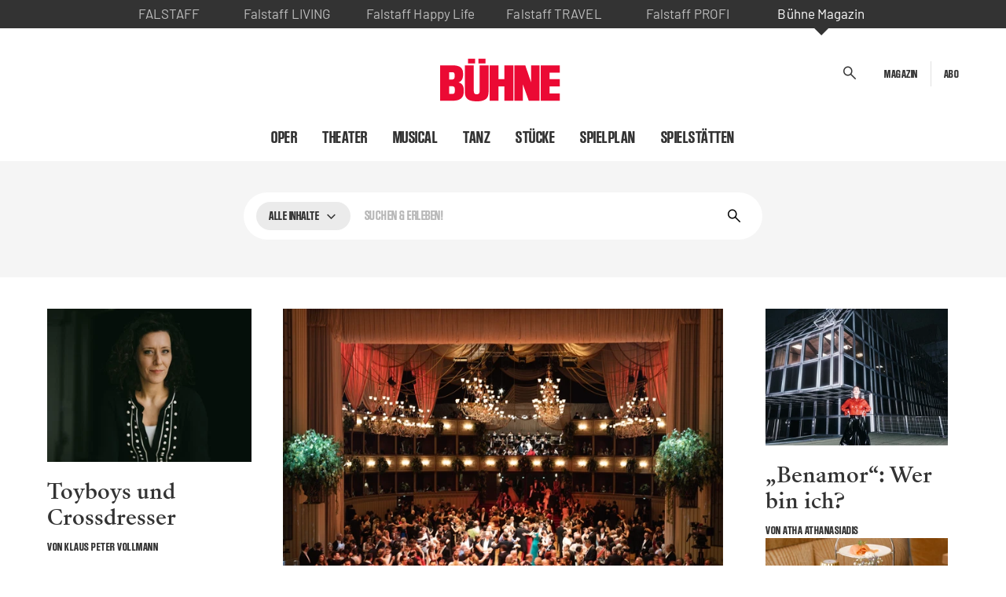

--- FILE ---
content_type: text/html; charset=UTF-8
request_url: https://www.buehne-magazin.com/?utm_source=bergwelten.com&utm_medium=network-navigation-bar&utm_campaign=crosslinking&utm_content=%2Ft%2Fm%2F11436
body_size: 15176
content:
<!DOCTYPE html>
<html lang="de">
    <head>
        <meta charset="utf-8">
        <meta http-equiv="X-UA-Compatible" content="IE=edge">
        <meta name="viewport" content="width=device-width, initial-scale=1, user-scalable=yes, minimum-scale=1">
        <meta name="csrf_token" value="25dZBaqVEjQfRe28x1ZXpQWkNLlMTHUFW35gCOKZ"/>

        
        <link rel="preconnect" href="https://gum.criteo.com" crossorigin>
        <link rel="dns-prefetch" href="https://gum.criteo.com">

        <link rel="preconnect" href="https://falstaff.b-cdn.net" crossorigin>
        <link rel="dns-prefetch" href="https://falstaff.b-cdn.net">

        <link rel="preconnect" href="https://data-353c1c8501.falstaff.com" crossorigin>
        <link rel="dns-prefetch" href="https://data-353c1c8501.falstaff.com">

        <link rel="preconnect" href="https://data-9fcd0b641d.falstaff.com" crossorigin>
        <link rel="dns-prefetch" href="https://data-9fcd0b641d.falstaff.com">

        
            <meta name="robots" content="index, follow">

<meta name="description" content="Das Kultur-Medium. Aktuelle Beiträge über Theater, Oper, Tanz, Musical und vieles mehr." />

<meta name="twitter:card" content="summary_large_image"/>
<meta property="twitter:title" content="BÜHNE – Das Magazin für Theater, Oper, Tanz &amp; Kultur">
<meta property="twitter:description" content="Das Kultur-Medium. Aktuelle Beiträge über Theater, Oper, Tanz, Musical und vieles mehr.">
<meta property="twitter:image" content="https://falstaff.b-cdn.net/fallback-img/buehne_fallback_og-image.jpg">
<meta property="twitter:site" content="@falstaff">

<meta property="fb:app_id" content="700516786662515" />

<meta property="og:title" content="BÜHNE – Das Magazin für Theater, Oper, Tanz &amp; Kultur">
<meta property="og:url" content="https://www.buehne-magazin.com">
<meta property="og:image" content="https://falstaff.b-cdn.net/fallback-img/buehne_fallback_og-image.jpg">
<meta property="fast:ref" content="">
<meta property="og:description" content="Das Kultur-Medium. Aktuelle Beiträge über Theater, Oper, Tanz, Musical und vieles mehr.">


    <link rel="canonical" href="https://www.buehne-magazin.com" />


    <link rel="alternate" hreflang="x-default" href="https://www.buehne-magazin.com/at" />










                    <title>BÜHNE – Das Magazin für Theater, Oper, Tanz &amp; Kultur</title>
        
        <!-- Livewire Styles --><style >[wire\:loading][wire\:loading], [wire\:loading\.delay][wire\:loading\.delay], [wire\:loading\.inline-block][wire\:loading\.inline-block], [wire\:loading\.inline][wire\:loading\.inline], [wire\:loading\.block][wire\:loading\.block], [wire\:loading\.flex][wire\:loading\.flex], [wire\:loading\.table][wire\:loading\.table], [wire\:loading\.grid][wire\:loading\.grid], [wire\:loading\.inline-flex][wire\:loading\.inline-flex] {display: none;}[wire\:loading\.delay\.none][wire\:loading\.delay\.none], [wire\:loading\.delay\.shortest][wire\:loading\.delay\.shortest], [wire\:loading\.delay\.shorter][wire\:loading\.delay\.shorter], [wire\:loading\.delay\.short][wire\:loading\.delay\.short], [wire\:loading\.delay\.default][wire\:loading\.delay\.default], [wire\:loading\.delay\.long][wire\:loading\.delay\.long], [wire\:loading\.delay\.longer][wire\:loading\.delay\.longer], [wire\:loading\.delay\.longest][wire\:loading\.delay\.longest] {display: none;}[wire\:offline][wire\:offline] {display: none;}[wire\:dirty]:not(textarea):not(input):not(select) {display: none;}:root {--livewire-progress-bar-color: #2299dd;}[x-cloak] {display: none !important;}[wire\:cloak] {display: none !important;}</style>

        
        <link rel="preload" as="style" href="https://www.buehne-magazin.com/build/assets/slimselect-D8p2xSb2.css" /><link rel="preload" as="style" href="https://www.buehne-magazin.com/build/assets/app-CG66XB4F.css" /><link rel="modulepreload" href="https://www.buehne-magazin.com/build/assets/fancybox-Dzi8baEK.js" /><link rel="modulepreload" href="https://www.buehne-magazin.com/build/assets/slimselect-C-k9_vGF.js" /><link rel="stylesheet" href="https://www.buehne-magazin.com/build/assets/slimselect-D8p2xSb2.css" data-navigate-track="reload" /><link rel="stylesheet" href="https://www.buehne-magazin.com/build/assets/app-CG66XB4F.css" data-navigate-track="reload" /><script type="module" src="https://www.buehne-magazin.com/build/assets/fancybox-Dzi8baEK.js" data-navigate-track="reload"></script>
                                    <link rel="preload" as="style" href="https://www.buehne-magazin.com/build/assets/style-Cie_VgLf.css" /><link rel="stylesheet" href="https://www.buehne-magazin.com/build/assets/style-Cie_VgLf.css" data-navigate-track="reload" />            
            <link rel="preconnect" href="https://falstaff.b-cdn.net" crossorigin>
                            <link rel="preload" as="font" href="https://falstaff.b-cdn.net/fonts/buehne/Swissposters-SemiCondBold.woff2" type="font/woff2" crossorigin>
                            <link rel="preload" as="font" href="https://falstaff.b-cdn.net/fonts/buehne/SangBleuRepublic-Medium-WebS.woff2" type="font/woff2" crossorigin>
                            <link rel="preload" as="font" href="https://falstaff.b-cdn.net/fonts/buehne/SangBleuRepublic-Regular-WebS.woff2" type="font/woff2" crossorigin>
                    
                    <link rel="shortcut icon" type="image/x-icon" href="https://www.buehne-magazin.com/static/assets/favicons/buehne/favicon.ico">
<link rel="shortcut icon" type="image/png" href="https://www.buehne-magazin.com/static/assets/favicons/buehne/favicon-16x16.png" sizes="16x16">
<link rel="shortcut icon" type="image/png" href="https://www.buehne-magazin.com/static/assets/favicons/buehne/favicon-32x32.png" sizes="32x32">
        
        <!-- Piano Stuff-->
    <script>
        (function(src) {
            var a = document.createElement("script");
            a.type = "text/javascript";
            a.async = true;
            a.src = src;
            var b = document.getElementsByTagName("script")[0];
            b.parentNode.insertBefore(a, b)
        })("//api-eu.piano.io/xbuilder/experience/load?aid=7DbggGL5pe");
    </script>

    <script>
        document.cookie = "__adblocker=; expires=Thu, 01 Jan 1970 00:00:00 GMT; path=/";
        var setNptTechAdblockerCookie = function(adblocker) {
            var d = new Date();
            d.setTime(d.getTime() + 60 * 5 * 1000);
            document.cookie = "__adblocker=" + (adblocker ? "true" : "false") + "; expires=" + d.toUTCString() + "; path=/";
        };
        var script = document.createElement("script");
        script.setAttribute("async", true);
        script.setAttribute("src", "//www.npttech.com/advertising.js");
        script.setAttribute("onerror", "setNptTechAdblockerCookie(true);");
        document.getElementsByTagName("head")[0].appendChild(script);
    </script>

    <!-- Piano breaks the getOwnMetadataKeys function for cognito forms, assign an empty function to fix it  -->
    <!-- if the getOwnMetadataKeys is really needed for cognito functionality, this will break it -->
    <!-- if functionality of getOwnMetadataKeys is needed, this should be replaced with 'reflect-metadata' polyfill -->
    <script>
        if (typeof Reflect.getOwnMetadataKeys !== 'function') {
            Reflect.getOwnMetadataKeys = function (target, propertyKey) {
                return [];
            };
        }
    </script>
<!-- End Piano Stuff -->

<!-- GA4 tracking -->
<!-- End GA4 tracking -->

<!-- Google Tag Manager -->
<script>(function(w,d,s,l,i){w[l]=w[l]||[];w[l].push({'gtm.start':
            new Date().getTime(),event:'gtm.js'});var f=d.getElementsByTagName(s)[0],
        j=d.createElement(s),dl=l!='dataLayer'?'&l='+l:'';j.async=true;j.src=
        'https://www.googletagmanager.com/gtm.js?id='+i+dl;f.parentNode.insertBefore(j,f);
    })(window,document,'script','dataLayer','GTM-TLL7MMZ5');</script>
<!-- End Google Tag Manager -->

    <script>
        window._taboola = window._taboola || [];
        window.googletag = window.googletag || { cmd: [] };

        window.AD_TARGETING_CONFIG = {
            website: 'www.buehne-magazin.com',
            version: 'at',
                        page: 'frontpage',
                                                    };
    </script>

    <link rel="modulepreload" href="https://www.buehne-magazin.com/build/assets/ads-BwkXq3rb.js" /><link rel="modulepreload" href="https://www.buehne-magazin.com/build/assets/ad-helper-BCoZ_bMN.js" /><link rel="modulepreload" href="https://www.buehne-magazin.com/build/assets/analytics-B_0R6YtO.js" /><script type="module" src="https://www.buehne-magazin.com/build/assets/ads-BwkXq3rb.js" data-navigate-track="reload"></script><script type="module" src="https://www.buehne-magazin.com/build/assets/analytics-B_0R6YtO.js" data-navigate-track="reload"></script>


    </head>

        <body class="home portal-at ad-sitebar   ">
        <!-- Google Tag Manager (noscript) -->
<noscript><iframe src="https://www.googletagmanager.com/ns.html?id=GTM-TLL7MMZ5"
                  height="0" width="0" style="display:none;visibility:hidden"></iframe></noscript>
<!-- End Google Tag Manager (noscript) -->

        <div class="skip-navi">
    <a id="skip-nav-link" href="#">
        Zum Inhalt springen
    </a>
</div>

        <div
    wire:ignore
    id="div-gpt-ad-1756995326680-0"
    class="ad-slot interstitial interstitial-mobile"
    data-size="mobile"
    data-position="interstitial_1"
></div>
<div
    wire:ignore
    id="div-gpt-ad-1756995250306-0"
    class="ad-slot interstitial interstitial-desktop"
    data-size="desktop"
    data-position="interstitial_1"
></div>

        
                    <div class="meta-switch">
    <nav>
        <ul class="meta-switch__list">
            <li class="meta-switch__list-item ">
                <a title="Falstaff" href="https://www.falstaff.com/at">
                    <span class="text-uppercase">Falstaff</span>
                    <img data-src="/static/assets/nav/falstaff-logo.svg" alt="Falstaff">
                </a>
            </li>
            <li class="meta-switch__list-item ">
                <a title="Falstaff LIVING" href="https://www.falstaff.com/living">
                    <span>Falstaff&nbsp;LIVING</span>
                    <img data-src="/static/assets/nav/living-logo.svg" alt="Falstaff LIVING">
                </a>
            </li>
            <li class="meta-switch__list-item ">
                <a title="Falstaff Happy Life" href="https://www.falstaff.com/happylife">
                    <span>Falstaff&nbsp;Happy&nbsp;Life</span>
                    <img data-src="/static/assets/nav/happylife-logo.svg" alt="Falstaff Happy Life">
                </a>
            </li>
            <li class="meta-switch__list-item ">
                <a
                    title="Falstaff TRAVEL"
                    href="https://www.falstaff.com/at/travel">
                    <span>Falstaff&nbsp;TRAVEL</span>
                    <img data-src="/static/assets/nav/travel-logo.svg" alt="Falstaff TRAVEL">
                </a>
            </li>
            <li class="meta-switch__list-item ">
                <a title="Falstaff PROFI" href="https://www.falstaff.com/profi">
                    <span>Falstaff&nbsp;PROFI</span>
                    <img data-src="/static/assets/nav/profi-logo.svg" alt="Falstaff PROFI">
                </a>
            </li>
            <li class="meta-switch__list-item highlighted">
                <a title="Bühne Magazin" href="https://buehne-magazin.com/" target="_blank" rel="noopener">
                    <span>Bühne&nbsp;Magazin</span>
                    <img data-src="/static/assets/nav/buehne-logo.svg" alt="Bühne Magazin">
                </a>
            </li>
        </ul>
    </nav>
</div>
        
        <header id="header">
            <div class="container">
    <div class="header-top">
        <div class="row">
            <div class="col-3 col-left">
                            </div>
            <div class="col-6 col-middle">
                <a href="/">
                    <img width="239" height="71" src="https://www.buehne-magazin.com/static/assets/logo-buehne.svg" alt="Bühne Magazin Logo" class="logo"/>
                </a>
            </div>
            <div class="col-3 col-right">
                <div id="search-bar-toggle" class="search-bar-toggle" role="button" tabindex="0">
                    <span class="icon-search"></span>
                </div>
                                <ul class="header-links">
                                                                        <li>
                                <a class="header-link" href="/magazin/aktuelle-ausgabe"
                                   ><span>Magazin</span></a>
                            </li>
                                                    <li>
                                <a class="header-link" href="https://shop.falstaff.com/products/buhne-magazin-spezialabo"
                                   ><span>Abo</span></a>
                            </li>
                                            
                                    </ul>
                                <button class="navbar-toggler collapsed" type="button" data-bs-toggle="collapse"
                        data-bs-target="#navbarMain" aria-controls="navbarMain" aria-expanded="false"
                        aria-label="Toggle navigation"></button>
            </div>
        </div>
    </div>
            <div class="header-navigation">
            <nav class="navbar navbar-main">
                <div class="row">
                    <div class="col-12">
                        <ul class="navbar-nav">
                                                                                                <li class="nav-item ">
                                        <a class="nav-link" href="/themen/oper"
                                           >Oper</a>
                                    </li>
                                                                                                                                <li class="nav-item ">
                                        <a class="nav-link" href="/themen/theater"
                                           >Theater</a>
                                    </li>
                                                                                                                                <li class="nav-item ">
                                        <a class="nav-link" href="/themen/musical"
                                           >Musical</a>
                                    </li>
                                                                                                                                <li class="nav-item ">
                                        <a class="nav-link" href="/themen/tanz"
                                           >Tanz</a>
                                    </li>
                                                                                                                                <li class="nav-item ">
                                        <a class="nav-link" href="/search/event?selectedFilters%5Bcurrently_on_show%5D%5B0%5D=*true"
                                           >Stücke</a>
                                    </li>
                                                                                                                                <li class="nav-item ">
                                        <a class="nav-link" href="/alle-termine"
                                           >Spielplan</a>
                                    </li>
                                                                                                                                <li class="nav-item ">
                                        <a class="nav-link" href="/kultur"
                                           >Spielstätten</a>
                                    </li>
                                                                                    </ul>
                    </div>
                </div>
            </nav>
            <nav class="navbar navbar-main navbar-main--mobile">
                <div class="row">
                    <div class="col-12">
                        <div class="navbar-collapse bg-dark collapse" id="navbarMain" style="">
                            <div class="navbar-collapse__inner">
                                <ul class="navbar-header">
                                                                                                                        <li>
                                                <a class="header-link" href="/magazin/aktuelle-ausgabe"
                                                   ><span>Magazin</span></a>
                                            </li>
                                                                                    <li>
                                                <a class="header-link" href="https://shop.falstaff.com/products/buhne-magazin-spezialabo"
                                                   ><span>Abo</span></a>
                                            </li>
                                                                                                                                                </ul>
                                <ul class="navbar-nav">
                                                                                                                        <li class="nav-item ">
                                                <a class="nav-link"
                                                   href="/themen/oper"
                                                   >
                                                    Oper
                                                </a>
                                            </li>
                                                                                                                                                                                    
                                                        
                                                        
                                                        
                                                                                                                                                                                        <li class="nav-item ">
                                                <a class="nav-link"
                                                   href="/themen/theater"
                                                   >
                                                    Theater
                                                </a>
                                            </li>
                                                                                                                                                                                    
                                                        
                                                        
                                                        
                                                                                                                                                                                        <li class="nav-item ">
                                                <a class="nav-link"
                                                   href="/themen/musical"
                                                   >
                                                    Musical
                                                </a>
                                            </li>
                                                                                                                                                                                    
                                                        
                                                        
                                                        
                                                                                                                                                                                        <li class="nav-item ">
                                                <a class="nav-link"
                                                   href="/themen/tanz"
                                                   >
                                                    Tanz
                                                </a>
                                            </li>
                                                                                                                                                                                    
                                                        
                                                        
                                                        
                                                                                                                                                                                        <li class="nav-item ">
                                                <a class="nav-link"
                                                   href="/search/event?selectedFilters%5Bcurrently_on_show%5D%5B0%5D=*true"
                                                   >
                                                    Stücke
                                                </a>
                                            </li>
                                                                                                                                                                                    
                                                        
                                                        
                                                        
                                                                                                                                                                                        <li class="nav-item ">
                                                <a class="nav-link"
                                                   href="/alle-termine"
                                                   >
                                                    Spielplan
                                                </a>
                                            </li>
                                                                                                                                                                                    
                                                        
                                                        
                                                        
                                                                                                                                                                                        <li class="nav-item ">
                                                <a class="nav-link"
                                                   href="/kultur"
                                                   >
                                                    Spielstätten
                                                </a>
                                            </li>
                                                                                
                                                        
                                                        
                                                        
                                                                                                                                    </ul>

                                <div class="meta-switch--mobile">
                                    <p class="meta-switch-title">Mehr von Bühne:</p>
                                    <nav>
                                        <ul class="meta-switch__list--mobile">
                                                                                            <li class="meta-switch__list-item--mobile">
                                                    <a title="Falstaff" href="https://www.falstaff.com/at">
                                                        <span>Falstaff</span>
                                                    </a>
                                                </li>
                                                                                        <li class="meta-switch__list-item--mobile">
                                                <a title="Falstaff LIVING" href="https://www.falstaff.com/living">
                                                    <span>Falstaff&nbsp;LIVING</span>
                                                </a>
                                            </li>
                                            <li class="meta-switch__list-item--mobile">
                                                <a title="Falstaff Happy Life" href="https://www.falstaff.com/happylife">
                                                    <span>Falstaff&nbsp;Happy&nbsp;Life</span>
                                                </a>
                                            </li>
                                                                                        <li class="meta-switch__list-item--mobile">
                                                <a title="Falstaff TRAVEL" href="https://www.falstaff-travel.com" target="_blank" rel="noopener">
                                                    <span>Falstaff&nbsp;TRAVEL</span>
                                                </a>
                                            </li>
                                                                                        <li class="meta-switch__list-item--mobile">
                                                <a title="Falstaff PROFI" href="https://www.falstaff.com/profi">
                                                    <span>Falstaff&nbsp;PROFI</span>
                                                </a>
                                            </li>
                                            <li class="meta-switch__list-item--mobile">
                                                <a title="Bühne Magazin" href="https://www.buehne-magazin.com">
                                                    <span>Bühne&nbsp;Magazin</span>
                                                </a>
                                            </li>
                                        </ul>
                                    </nav>
                                </div>
                                                        </div>
                        </div>
                    </div>
                </div>
            </nav>
        </div>
    </div>

        </header>

        <main id="main">
                <section id="search-bar" class="section section--search-bar bg-gray collapse show hidden-mobile">
        <div wire:snapshot="{&quot;data&quot;:{&quot;show&quot;:true,&quot;facets&quot;:[[],{&quot;class&quot;:&quot;Illuminate\\Support\\Collection&quot;,&quot;s&quot;:&quot;clctn&quot;}],&quot;additionalFacets&quot;:[[],{&quot;class&quot;:&quot;Illuminate\\Support\\Collection&quot;,&quot;s&quot;:&quot;clctn&quot;}],&quot;facetLabels&quot;:[[],{&quot;s&quot;:&quot;arr&quot;}],&quot;currentEntity&quot;:&quot;all&quot;,&quot;background_image&quot;:[[],{&quot;s&quot;:&quot;arr&quot;}],&quot;searchTerm&quot;:null,&quot;entities&quot;:[[&quot;news&quot;,&quot;event&quot;,&quot;author&quot;],{&quot;s&quot;:&quot;arr&quot;}],&quot;subEntities&quot;:[[],{&quot;s&quot;:&quot;arr&quot;}],&quot;onSearchPage&quot;:false,&quot;selectedFilters&quot;:null,&quot;preSelectedFilters&quot;:null,&quot;isRedirect&quot;:false,&quot;openDropdown&quot;:&quot;&quot;,&quot;openedFacets&quot;:[[],{&quot;s&quot;:&quot;arr&quot;}],&quot;currentPortal&quot;:&quot;at&quot;,&quot;currentTenant&quot;:&quot;buehne&quot;,&quot;originalFacetOrder&quot;:[[],{&quot;s&quot;:&quot;arr&quot;}]},&quot;memo&quot;:{&quot;id&quot;:&quot;iguk6eJs06WAOOl8JN7f&quot;,&quot;name&quot;:&quot;search-field&quot;,&quot;path&quot;:&quot;\/&quot;,&quot;method&quot;:&quot;GET&quot;,&quot;children&quot;:[],&quot;scripts&quot;:[],&quot;assets&quot;:[],&quot;errors&quot;:[],&quot;locale&quot;:&quot;de&quot;},&quot;checksum&quot;:&quot;289e52b893d18f4b7301257ce26c3d98b4be64e16434d28c2b2b7dedabda77d0&quot;}" wire:effects="{&quot;url&quot;:{&quot;searchTerm&quot;:{&quot;as&quot;:&quot;searchTerm&quot;,&quot;use&quot;:&quot;push&quot;,&quot;alwaysShow&quot;:false,&quot;except&quot;:&quot;&quot;},&quot;selectedFilters&quot;:{&quot;as&quot;:&quot;selectedFilters&quot;,&quot;use&quot;:&quot;push&quot;,&quot;alwaysShow&quot;:false,&quot;except&quot;:null}},&quot;listeners&quot;:[&quot;reloadSearchFieldAndResults&quot;]}" wire:id="iguk6eJs06WAOOl8JN7f" class="section-inner"
     >
    <div class="search-bar__top"
         >
        <div class="container">
            <form class="" wire:submit="submit">
                <input type="hidden" name="_token" value="25dZBaqVEjQfRe28x1ZXpQWkNLlMTHUFW35gCOKZ"/>
                <div class="search-bar">
                    <div class="row justify-content-center">
                        <div class="col-12">
                            <div class="search-bar__filter-top">
                                <label for="searchTerm" class="sr-only">
                                    Suchen &amp; Erleben!
                                </label>
                                <input type="text" class="search-bar__input" name="searchTerm"
                                       placeholder="Suchen &amp; Erleben!"
                                       wire:model.live="searchTerm"
                                       autocomplete="off" spellcheck="false">
                                    <div class="search-bar__main-category">
                                    <button class="button button--dropdown search-bar__categories-dropdown "
                                            type="button" data-bs-toggle="dropdown" aria-expanded="false"
                                            data-bs-auto-close="outside">
                                        <span>Alle Inhalte</span>
                                        <span class="icon"></span>
                                    </button>
                                    <div class="search-bar__categories-dropdown--mobile" data-bs-toggle="dropdown"
                                         aria-expanded="false" data-bs-auto-close="outside">
                                        <span class="icon icon-tune"></span>
                                    </div>
                                    <div class="dropdown-menu search-bar__categories-dropdown-menu">
                                        <div class="dropdown-inner">
                                            <div class="dropdown-inner__title">
                                                Suche in
                                            </div>
                                            <div class="dropdown-inner__categories">
                                                                                                    <label tabindex="0" class="custom-radio">News
                                                        <input type="radio" wire:model.live="currentEntity"
                                                               name="search-bar-main-category"
                                                               value="news">
                                                        <span class="checkmark"></span>
                                                    </label>

                                                                                                                                                        <label tabindex="0" class="custom-radio">Veranstaltungen
                                                        <input type="radio" wire:model.live="currentEntity"
                                                               name="search-bar-main-category"
                                                               value="event">
                                                        <span class="checkmark"></span>
                                                    </label>

                                                                                                                                                        <label tabindex="0" class="custom-radio">Autoren
                                                        <input type="radio" wire:model.live="currentEntity"
                                                               name="search-bar-main-category"
                                                               value="author">
                                                        <span class="checkmark"></span>
                                                    </label>

                                                                                                                                                </div>
                                            <div
                                                class="dropdown-inner__close search-bar__categories-dropdown-close">
                                                <span class="icon icon-close"></span>
                                            </div>
                                        </div>
                                    </div>
                                </div>
                                                                <button type="button"
                                        class="search-bar__clear d-none"
                                        wire:click.prevent="clearSearchTerm"
                                >
                                    <span class="icon-close"></span>
                                    <span class="sr-only">Sucheingabe löschen</span>
                                </button>
                                <button type="submit" class="search-bar__submit">
                                    <span class="icon-search"></span>
                                    <span class="sr-only">Suche starten</span>
                                </button>
                            </div>
                                                            <script type="text/javascript">
        document.addEventListener('livewire:init', function () {
            document.querySelectorAll('.dropdown-inner--showall').forEach((el, index) => {
                el.addEventListener('click', (e) => {
                    e.target.style.display = 'none';
                    e.target.parentElement.querySelectorAll('.custom-checkbox--hidden').forEach((subEl) => {
                        subEl.classList.remove('custom-checkbox--hidden');
                    })
                });
            })
        });
    </script>
    <div class="search-bar__filter-bottom">
        
            </div>

                                                                                </div>
                    </div>
                </div>
            </form>
        </div>
    </div>
    </div>
    </section>

    
    
        <section class="section section--news-lead bg-white">
    <div class="container">
        <div class="news-lead news-lead--home">
            <div class="row">
                <div class="col-12 col-sm-5 col-md-4 col-lg-3 col-left">
                                            <article class="article-item  ">
                    <div class="article-item__thumbnail ">
                                    <a href="/news/toyboys-und-crossdresser" class="article-item__link" tabindex="-1">
                                                                                                                                                            <picture  loading="lazy"  class="" alt="">
                                            <source media="(min-width: 768px)"
                                                    srcset="https://falstaff.b-cdn.net/storage/sites/4/2026/01/muellerbild.jpg?aspect_ratio=4:3&amp;crop_gravity=center&height=620&width=640 2x, https://falstaff.b-cdn.net/storage/sites/4/2026/01/muellerbild.jpg?aspect_ratio=4:3&amp;crop_gravity=center&height=310&width=320 1x">
                                            <source media="(max-width: 768px)"
                                                    srcset="https://falstaff.b-cdn.net/storage/sites/4/2026/01/muellerbild.jpg?aspect_ratio=4:3&amp;crop_gravity=center&width=1600 2x, https://falstaff.b-cdn.net/storage/sites/4/2026/01/muellerbild.jpg?aspect_ratio=4:3&amp;crop_gravity=center&width=800 1x">
                                            <img  loading="lazy"  class="" src="https://falstaff.b-cdn.net/storage/sites/4/2026/01/muellerbild.jpg?aspect_ratio=4:3&amp;crop_gravity=center&width=800" alt=""/>
                                        </picture>
                                                                                                                                                </a>
                                            </div>
                <div class="article-item__main">
                                        <div class="article-item__subtitle">
                    
                </div>
                                                            <a href="/news/toyboys-und-crossdresser" class="article-item__link">
                                                <div class="article-item__title h4">
                            Toyboys und Crossdresser
                        </div>
                                    </a>
                                                        <div class="article-item__description">
                    Hosenrollen sind ihr nicht fremd. Nun singt Annelie Sophie Müller mit dem Octavian die wohl...
                </div>
                                                        <div class="article-item__author">
                    Von Klaus Peter Vollmann
                </div>
                    </div>
    </article>
                    
                                            <article class="article-item  ">
                    <div class="article-item__thumbnail ">
                                    <a href="/news/drunter-und-drueber" class="article-item__link" tabindex="-1">
                                                                                                                                                            <picture  loading="lazy"  class="" alt="">
                                            <source media="(min-width: 768px)"
                                                    srcset="https://falstaff.b-cdn.net/storage/sites/4/2026/01/221201_JAK_BUEHNE_ZAUBERBERG_054_k1.jpg?aspect_ratio=4:3&amp;crop_gravity=center&height=620&width=640 2x, https://falstaff.b-cdn.net/storage/sites/4/2026/01/221201_JAK_BUEHNE_ZAUBERBERG_054_k1.jpg?aspect_ratio=4:3&amp;crop_gravity=center&height=310&width=320 1x">
                                            <source media="(max-width: 768px)"
                                                    srcset="https://falstaff.b-cdn.net/storage/sites/4/2026/01/221201_JAK_BUEHNE_ZAUBERBERG_054_k1.jpg?aspect_ratio=4:3&amp;crop_gravity=center&width=1600 2x, https://falstaff.b-cdn.net/storage/sites/4/2026/01/221201_JAK_BUEHNE_ZAUBERBERG_054_k1.jpg?aspect_ratio=4:3&amp;crop_gravity=center&width=800 1x">
                                            <img  loading="lazy"  class="" src="https://falstaff.b-cdn.net/storage/sites/4/2026/01/221201_JAK_BUEHNE_ZAUBERBERG_054_k1.jpg?aspect_ratio=4:3&amp;crop_gravity=center&width=800" alt=""/>
                                        </picture>
                                                                                                                                                </a>
                                            </div>
                <div class="article-item__main">
                                        <div class="article-item__subtitle">
                    
                </div>
                                                            <a href="/news/drunter-und-drueber" class="article-item__link">
                                                <div class="article-item__title h4">
                            Drunter und Drüber
                        </div>
                                    </a>
                                                        <div class="article-item__description">
                    Das Leben ist ein ständiges Auf und Ab. Das bemerken auch die Figuren in Nestroys Komödie „Zu...
                </div>
                                                        <div class="article-item__author">
                    Von Sarah Wetzlmayr
                </div>
                    </div>
    </article>
                                    </div>
                <div class="col-12 col-sm-7 col-md-8 col-lg-6 col-middle">
                                                                    <article class="article-item  ">
                    <div class="article-item__thumbnail ">
                                    <a href="/news/opernball-2026-wer-kommt-wer-singt-die-orf-stars-das-programm" class="article-item__link" tabindex="-1">
                                                                                                                                                            <picture  class="" alt="">
                                            <source media="(min-width: 768px)"
                                                    srcset="https://falstaff.b-cdn.net/storage/sites/4/2026/01/431A1956.jpg?aspect_ratio=4:3&amp;crop_gravity=center&height=1000&width=1360 2x, https://falstaff.b-cdn.net/storage/sites/4/2026/01/431A1956.jpg?aspect_ratio=4:3&amp;crop_gravity=center&height=500&width=680 1x">
                                            <source media="(max-width: 768px)"
                                                    srcset="https://falstaff.b-cdn.net/storage/sites/4/2026/01/431A1956.jpg?aspect_ratio=4:3&amp;crop_gravity=center&width=1600 2x, https://falstaff.b-cdn.net/storage/sites/4/2026/01/431A1956.jpg?aspect_ratio=4:3&amp;crop_gravity=center&width=800 1x">
                                            <img  class="" src="https://falstaff.b-cdn.net/storage/sites/4/2026/01/431A1956.jpg?aspect_ratio=4:3&amp;crop_gravity=center&width=800" alt=""/>
                                        </picture>
                                                                                                                                                </a>
                                            </div>
                <div class="article-item__main">
                                        <div class="article-item__subtitle">
                    
                </div>
                                                            <a href="/news/opernball-2026-wer-kommt-wer-singt-die-orf-stars-das-programm" class="article-item__link">
                                                <div class="article-item__title h2">
                            Opernball 2026: Wer kommt. Wer singt. Die ORF-Stars. Das Programm.
                        </div>
                                    </a>
                                                        <div class="article-item__description">
                    Das wird der Opernball: Andi Knoll, Mirjam Weichselbraun und Teresa Vogl moderieren. Pretty Yende &...
                </div>
                                                        <div class="article-item__author">
                    Von Atha Athanasiadis
                </div>
                    </div>
    </article>
                                            
                                            <article class="article-item article-item--horizontal ">
                    <div class="article-item__thumbnail ">
                                    <a href="/news/der-flirrende-planet" class="article-item__link" tabindex="-1">
                                                                                                                                                            <picture  loading="lazy"  class="" alt="">
                                            <source media="(min-width: 768px)"
                                                    srcset="https://falstaff.b-cdn.net/storage/sites/4/2026/01/happelll.jpg?aspect_ratio=4:3&amp;crop_gravity=center&height=620&width=640 2x, https://falstaff.b-cdn.net/storage/sites/4/2026/01/happelll.jpg?aspect_ratio=4:3&amp;crop_gravity=center&height=310&width=320 1x">
                                            <source media="(max-width: 768px)"
                                                    srcset="https://falstaff.b-cdn.net/storage/sites/4/2026/01/happelll.jpg?aspect_ratio=4:3&amp;crop_gravity=center&width=1600 2x, https://falstaff.b-cdn.net/storage/sites/4/2026/01/happelll.jpg?aspect_ratio=4:3&amp;crop_gravity=center&width=800 1x">
                                            <img  loading="lazy"  class="" src="https://falstaff.b-cdn.net/storage/sites/4/2026/01/happelll.jpg?aspect_ratio=4:3&amp;crop_gravity=center&width=800" alt=""/>
                                        </picture>
                                                                                                                                                </a>
                                            </div>
                <div class="article-item__main">
                                        <div class="article-item__subtitle">
                    
                </div>
                                                            <a href="/news/der-flirrende-planet" class="article-item__link">
                                                <div class="article-item__title h4">
                            Der flirrende Planet
                        </div>
                                    </a>
                                                        <div class="article-item__description">
                    „Der irrende Planet“ ist ein Spaziergang durch das vielschichtige Universum des Schweizer...
                </div>
                                                        <div class="article-item__author">
                    Von Sarah Wetzlmayr
                </div>
                    </div>
    </article>
                                                            </div>
                <div class="col-12 col-lg-3 col-right">
                    <div class="col-right-inner">
                                                    <article class="article-item  ">
                    <div class="article-item__thumbnail ">
                                    <a href="/news/benamor-wer-bin-ich" class="article-item__link" tabindex="-1">
                                                                                                                                                            <picture  loading="lazy"  class="" alt="">
                                            <source media="(min-width: 768px)"
                                                    srcset="https://falstaff.b-cdn.net/storage/sites/4/2026/01/BUEHNE_MARINA-MONZO_122025__VM_9499_HIGH.tif_.jpg?aspect_ratio=4:3&amp;crop_gravity=center&height=620&width=640 2x, https://falstaff.b-cdn.net/storage/sites/4/2026/01/BUEHNE_MARINA-MONZO_122025__VM_9499_HIGH.tif_.jpg?aspect_ratio=4:3&amp;crop_gravity=center&height=310&width=320 1x">
                                            <source media="(max-width: 768px)"
                                                    srcset="https://falstaff.b-cdn.net/storage/sites/4/2026/01/BUEHNE_MARINA-MONZO_122025__VM_9499_HIGH.tif_.jpg?aspect_ratio=4:3&amp;crop_gravity=center&width=1600 2x, https://falstaff.b-cdn.net/storage/sites/4/2026/01/BUEHNE_MARINA-MONZO_122025__VM_9499_HIGH.tif_.jpg?aspect_ratio=4:3&amp;crop_gravity=center&width=800 1x">
                                            <img  loading="lazy"  class="" src="https://falstaff.b-cdn.net/storage/sites/4/2026/01/BUEHNE_MARINA-MONZO_122025__VM_9499_HIGH.tif_.jpg?aspect_ratio=4:3&amp;crop_gravity=center&width=800" alt=""/>
                                        </picture>
                                                                                                                                                </a>
                                            </div>
                <div class="article-item__main">
                                        <div class="article-item__subtitle">
                    
                </div>
                                                            <a href="/news/benamor-wer-bin-ich" class="article-item__link">
                                                <div class="article-item__title h4">
                            „Benamor“: Wer bin ich?
                        </div>
                                    </a>
                                                                                    <div class="article-item__author">
                    Von Atha Athanasiadis
                </div>
                    </div>
    </article>
                                                                            <article class="article-item  ">
                    <div class="article-item__thumbnail ">
                                    <a href="/news/gewinnspiel-champagner-fruehstueck-fuer-2-personen-hotel-zur-wiener-staatsoper" class="article-item__link" tabindex="-1">
                                                                                                                                                            <picture  loading="lazy"  class="" alt="">
                                            <source media="(min-width: 768px)"
                                                    srcset="https://falstaff.b-cdn.net/storage/sites/4/2026/01/00_Hotel-zur-Staatsoper_2720.jpg?aspect_ratio=4:3&amp;crop_gravity=center&height=620&width=640 2x, https://falstaff.b-cdn.net/storage/sites/4/2026/01/00_Hotel-zur-Staatsoper_2720.jpg?aspect_ratio=4:3&amp;crop_gravity=center&height=310&width=320 1x">
                                            <source media="(max-width: 768px)"
                                                    srcset="https://falstaff.b-cdn.net/storage/sites/4/2026/01/00_Hotel-zur-Staatsoper_2720.jpg?aspect_ratio=4:3&amp;crop_gravity=center&width=1600 2x, https://falstaff.b-cdn.net/storage/sites/4/2026/01/00_Hotel-zur-Staatsoper_2720.jpg?aspect_ratio=4:3&amp;crop_gravity=center&width=800 1x">
                                            <img  loading="lazy"  class="" src="https://falstaff.b-cdn.net/storage/sites/4/2026/01/00_Hotel-zur-Staatsoper_2720.jpg?aspect_ratio=4:3&amp;crop_gravity=center&width=800" alt=""/>
                                        </picture>
                                                                                                                                                </a>
                                            </div>
                <div class="article-item__main">
                                        <div class="article-item__subtitle">
                    Advertorial
                </div>
                                                            <a href="/news/gewinnspiel-champagner-fruehstueck-fuer-2-personen-hotel-zur-wiener-staatsoper" class="article-item__link">
                                                <div class="article-item__title h4">
                            Gewinnspiel: Champagner-Frühstück für 2 Personen – Hotel Zur Wiener Staatsoper
                        </div>
                                    </a>
                                                                                    <div class="article-item__author">
                    
                </div>
                    </div>
    </article>
                                            </div>
                </div>
            </div>
        </div>
    </div>
</section>

    <section class="section section--teaser-promotion bg-gray">
        <div class="teaser">
            <div class="container">
                <div class="row">
                    <div class="col-12 col-md-7 col-left">
                        <div class="teaser__title">
                            <h2 class="h2">Die BÜHNE abonnieren</h2>
                        </div>
                                                <div class="teaser__image-mobile">
                            <img loading="lazy" src="https://falstaff.b-cdn.net/storage/sites/4/2025/12/buehne_2601_Cover-1.jpg" alt="" class=""/>
                        </div>
                                                <div class="teaser__text content-area">
                            <p>Hier spielt das Leben. Das Motto ist Programm. Zehn Mal jährlich neu, bringt das Magazin die großen Themen der Theaterwelt in aller Leichtigkeit auf den Punkt.</p>

                        </div>
                                                    <div class="teaser__buttons">
                                                                    <a href="https://shop.falstaff.com/products/buhne-magazin-spezialabo" class="button button--primary" >
                                        <span>JETZT ABO BESTELLEN</span>
                                    </a>
                                                                                            </div>
                                            </div>
                                        <div class="col-12 col-md-5 col-right">
                        <div class="teaser__image">
                            <img loading="lazy" src="https://falstaff.b-cdn.net/storage/sites/4/2025/12/buehne_2601_Cover-1.jpg" alt="" class=""/>
                        </div>
                    </div>
                                    </div>
            </div>
        </div>
    </section>

    <section class="section section--article-list bg-white">
        <div class="container">
                            <div class="row">
                    <div class="col-12">
                        <div class="text-center overflow-hidden">
                                                            <h2 class="section-headline">
                                                                    <a href="/themen/oper">
                                                                                <span>Oper</span>
                                                                            </a>
                                                        </h2>
                                                                                            </div>
                </div>
        </div>
                <div class="row">
            <div class="col-12">
                                                            <div class="article-grid">
                                                                                                                                                                                                                <article class="article-item  ">
                    <div class="article-item__thumbnail ">
                                    <a href="/news/benamor-wer-bin-ich" class="article-item__link" tabindex="-1">
                                                                                                                                                            <picture  loading="lazy"  class="" alt="">
                                            <source media="(min-width: 768px)"
                                                    srcset="https://falstaff.b-cdn.net/storage/sites/4/2026/01/BUEHNE_MARINA-MONZO_122025__VM_9499_HIGH.tif_.jpg?height=&amp;aspect_ratio=4:3&amp;crop_gravity=center&height=620&width=640 2x, https://falstaff.b-cdn.net/storage/sites/4/2026/01/BUEHNE_MARINA-MONZO_122025__VM_9499_HIGH.tif_.jpg?height=&amp;aspect_ratio=4:3&amp;crop_gravity=center&height=310&width=320 1x">
                                            <source media="(max-width: 768px)"
                                                    srcset="https://falstaff.b-cdn.net/storage/sites/4/2026/01/BUEHNE_MARINA-MONZO_122025__VM_9499_HIGH.tif_.jpg?height=&amp;aspect_ratio=4:3&amp;crop_gravity=center&width=1600 2x, https://falstaff.b-cdn.net/storage/sites/4/2026/01/BUEHNE_MARINA-MONZO_122025__VM_9499_HIGH.tif_.jpg?height=&amp;aspect_ratio=4:3&amp;crop_gravity=center&width=800 1x">
                                            <img  loading="lazy"  class="" src="https://falstaff.b-cdn.net/storage/sites/4/2026/01/BUEHNE_MARINA-MONZO_122025__VM_9499_HIGH.tif_.jpg?height=&amp;aspect_ratio=4:3&amp;crop_gravity=center&width=800" alt=""/>
                                        </picture>
                                                                                                                                                </a>
                                            </div>
                <div class="article-item__main">
                                                                        <a href="/news/benamor-wer-bin-ich" class="article-item__link">
                                                <div class="article-item__title h4">
                            „Benamor“: Wer bin ich?
                        </div>
                                    </a>
                                                        <div class="article-item__description">
                    Ein Bub, der kein Bub ist und das nicht weiß. Ein Mädchen, das kein Mädchen ist und das auch...
                </div>
                                                        <div class="article-item__author">
                    Von Atha Athanasiadis
                </div>
                    </div>
    </article>
                                                                                                                                                        <div
    wire:ignore
    id="div-gpt-ad-1756992913749-0"
    style="min-width: 300px; min-height: 600px;"
    class="banner mobile grid-square ad-slot no-collapse"
    data-size="mobile"
    data-position="square_1"
>
    <span class="banner__ad-label" aria-hidden="true">Werbung</span>
</div>
                                                                                                                <article class="article-item  ">
                    <div class="article-item__thumbnail ">
                                    <a href="/news/toyboys-und-crossdresser" class="article-item__link" tabindex="-1">
                                                                                                                                                            <picture  loading="lazy"  class="" alt="">
                                            <source media="(min-width: 768px)"
                                                    srcset="https://falstaff.b-cdn.net/storage/sites/4/2026/01/muellerbild.jpg?height=&amp;aspect_ratio=4:3&amp;crop_gravity=center&height=620&width=640 2x, https://falstaff.b-cdn.net/storage/sites/4/2026/01/muellerbild.jpg?height=&amp;aspect_ratio=4:3&amp;crop_gravity=center&height=310&width=320 1x">
                                            <source media="(max-width: 768px)"
                                                    srcset="https://falstaff.b-cdn.net/storage/sites/4/2026/01/muellerbild.jpg?height=&amp;aspect_ratio=4:3&amp;crop_gravity=center&width=1600 2x, https://falstaff.b-cdn.net/storage/sites/4/2026/01/muellerbild.jpg?height=&amp;aspect_ratio=4:3&amp;crop_gravity=center&width=800 1x">
                                            <img  loading="lazy"  class="" src="https://falstaff.b-cdn.net/storage/sites/4/2026/01/muellerbild.jpg?height=&amp;aspect_ratio=4:3&amp;crop_gravity=center&width=800" alt=""/>
                                        </picture>
                                                                                                                                                </a>
                                            </div>
                <div class="article-item__main">
                                                                        <a href="/news/toyboys-und-crossdresser" class="article-item__link">
                                                <div class="article-item__title h4">
                            Toyboys und Crossdresser
                        </div>
                                    </a>
                                                        <div class="article-item__description">
                    Hosenrollen sind ihr nicht fremd. Nun singt Annelie Sophie Müller mit dem Octavian die wohl...
                </div>
                                                        <div class="article-item__author">
                    Von Klaus Peter Vollmann
                </div>
                    </div>
    </article>
                                                                                                                                                                                    <article class="article-item  ">
                    <div class="article-item__thumbnail ">
                                    <a href="/news/how-to-staatsoper" class="article-item__link" tabindex="-1">
                                                                                                                                                            <picture  loading="lazy"  class="" alt="">
                                            <source media="(min-width: 768px)"
                                                    srcset="https://falstaff.b-cdn.net/storage/sites/4/2026/01/Tannhaeuser_Z9C1870_ENSEMBLE-c-Wiener-Staatsoper-Michael-Poehn.jpg?height=&amp;aspect_ratio=4:3&amp;crop_gravity=center&height=620&width=640 2x, https://falstaff.b-cdn.net/storage/sites/4/2026/01/Tannhaeuser_Z9C1870_ENSEMBLE-c-Wiener-Staatsoper-Michael-Poehn.jpg?height=&amp;aspect_ratio=4:3&amp;crop_gravity=center&height=310&width=320 1x">
                                            <source media="(max-width: 768px)"
                                                    srcset="https://falstaff.b-cdn.net/storage/sites/4/2026/01/Tannhaeuser_Z9C1870_ENSEMBLE-c-Wiener-Staatsoper-Michael-Poehn.jpg?height=&amp;aspect_ratio=4:3&amp;crop_gravity=center&width=1600 2x, https://falstaff.b-cdn.net/storage/sites/4/2026/01/Tannhaeuser_Z9C1870_ENSEMBLE-c-Wiener-Staatsoper-Michael-Poehn.jpg?height=&amp;aspect_ratio=4:3&amp;crop_gravity=center&width=800 1x">
                                            <img  loading="lazy"  class="" src="https://falstaff.b-cdn.net/storage/sites/4/2026/01/Tannhaeuser_Z9C1870_ENSEMBLE-c-Wiener-Staatsoper-Michael-Poehn.jpg?height=&amp;aspect_ratio=4:3&amp;crop_gravity=center&width=800" alt=""/>
                                        </picture>
                                                                                                                                                </a>
                                            </div>
                <div class="article-item__main">
                                                                        <a href="/news/how-to-staatsoper" class="article-item__link">
                                                <div class="article-item__title h4">
                            How to: Staatsoper
                        </div>
                                    </a>
                                                        <div class="article-item__description">
                    Sie haben noch nie eine Opern- oder Ballettvorstellung besucht? Sie waren noch nie in der Wiener...
                </div>
                                                        <div class="article-item__author">
                    Von Atha Athanasiadis
                </div>
                    </div>
    </article>
                                                                                                                                                                                    <article class="article-item  ">
                    <div class="article-item__thumbnail ">
                                    <a href="/news/opernball-2026-wer-kommt-wer-singt-die-orf-stars-das-programm" class="article-item__link" tabindex="-1">
                                                                                                                                                            <picture  loading="lazy"  class="" alt="">
                                            <source media="(min-width: 768px)"
                                                    srcset="https://falstaff.b-cdn.net/storage/sites/4/2026/01/431A1956.jpg?height=&amp;aspect_ratio=4:3&amp;crop_gravity=center&height=620&width=640 2x, https://falstaff.b-cdn.net/storage/sites/4/2026/01/431A1956.jpg?height=&amp;aspect_ratio=4:3&amp;crop_gravity=center&height=310&width=320 1x">
                                            <source media="(max-width: 768px)"
                                                    srcset="https://falstaff.b-cdn.net/storage/sites/4/2026/01/431A1956.jpg?height=&amp;aspect_ratio=4:3&amp;crop_gravity=center&width=1600 2x, https://falstaff.b-cdn.net/storage/sites/4/2026/01/431A1956.jpg?height=&amp;aspect_ratio=4:3&amp;crop_gravity=center&width=800 1x">
                                            <img  loading="lazy"  class="" src="https://falstaff.b-cdn.net/storage/sites/4/2026/01/431A1956.jpg?height=&amp;aspect_ratio=4:3&amp;crop_gravity=center&width=800" alt=""/>
                                        </picture>
                                                                                                                                                </a>
                                            </div>
                <div class="article-item__main">
                                                                        <a href="/news/opernball-2026-wer-kommt-wer-singt-die-orf-stars-das-programm" class="article-item__link">
                                                <div class="article-item__title h4">
                            Opernball 2026: Wer kommt. Wer singt. Die ORF-Stars. Das Programm.
                        </div>
                                    </a>
                                                        <div class="article-item__description">
                    Das wird der Opernball: Andi Knoll, Mirjam Weichselbraun und Teresa Vogl moderieren. Pretty Yende &...
                </div>
                                                        <div class="article-item__author">
                    Von Atha Athanasiadis
                </div>
                    </div>
    </article>
                                                                                                                                                                                    <article class="article-item  ">
                    <div class="article-item__thumbnail ">
                                    <a href="/news/das-sagen-die-direktorinnen-zum-relaunch-der-buehne" class="article-item__link" tabindex="-1">
                                                                                                                                                            <picture  loading="lazy"  class="" alt="Lotte de Beer, Volksopern-Direktorin, zum Relaunch der BÜHNE:">
                                            <source media="(min-width: 768px)"
                                                    srcset="https://falstaff.b-cdn.net/storage/sites/4/2026/01/220406_JAK_BUEHNE_DEBEER_242.jpg?height=&amp;aspect_ratio=4:3&amp;crop_gravity=center&height=620&width=640 2x, https://falstaff.b-cdn.net/storage/sites/4/2026/01/220406_JAK_BUEHNE_DEBEER_242.jpg?height=&amp;aspect_ratio=4:3&amp;crop_gravity=center&height=310&width=320 1x">
                                            <source media="(max-width: 768px)"
                                                    srcset="https://falstaff.b-cdn.net/storage/sites/4/2026/01/220406_JAK_BUEHNE_DEBEER_242.jpg?height=&amp;aspect_ratio=4:3&amp;crop_gravity=center&width=1600 2x, https://falstaff.b-cdn.net/storage/sites/4/2026/01/220406_JAK_BUEHNE_DEBEER_242.jpg?height=&amp;aspect_ratio=4:3&amp;crop_gravity=center&width=800 1x">
                                            <img  loading="lazy"  class="" src="https://falstaff.b-cdn.net/storage/sites/4/2026/01/220406_JAK_BUEHNE_DEBEER_242.jpg?height=&amp;aspect_ratio=4:3&amp;crop_gravity=center&width=800" alt="Lotte de Beer, Volksopern-Direktorin, zum Relaunch der BÜHNE:"/>
                                        </picture>
                                                                                                                                                </a>
                                            </div>
                <div class="article-item__main">
                                                                        <a href="/news/das-sagen-die-direktorinnen-zum-relaunch-der-buehne" class="article-item__link">
                                                <div class="article-item__title h4">
                            Das sagen die Direktor*innen zum Relaunch der BÜHNE
                        </div>
                                    </a>
                                                        <div class="article-item__description">
                    Die BÜHNE im neuen Gewand: Das sagen die Direktor*innen der großen Theater- und Opernhäuser zum...
                </div>
                                                        <div class="article-item__author">
                    Von Redaktion
                </div>
                    </div>
    </article>
                                                                                                                                                                                    <article class="article-item  ">
                    <div class="article-item__thumbnail ">
                                    <a href="/news/elina-garanca-sagt-an" class="article-item__link" tabindex="-1">
                                                                                                                                                            <picture  loading="lazy"  class="" alt="">
                                            <source media="(min-width: 768px)"
                                                    srcset="https://falstaff.b-cdn.net/storage/sites/4/2025/12/211104_JAK_BUEHNE_GARANCA_123.jpg?height=&amp;aspect_ratio=4:3&amp;crop_gravity=center&height=620&width=640 2x, https://falstaff.b-cdn.net/storage/sites/4/2025/12/211104_JAK_BUEHNE_GARANCA_123.jpg?height=&amp;aspect_ratio=4:3&amp;crop_gravity=center&height=310&width=320 1x">
                                            <source media="(max-width: 768px)"
                                                    srcset="https://falstaff.b-cdn.net/storage/sites/4/2025/12/211104_JAK_BUEHNE_GARANCA_123.jpg?height=&amp;aspect_ratio=4:3&amp;crop_gravity=center&width=1600 2x, https://falstaff.b-cdn.net/storage/sites/4/2025/12/211104_JAK_BUEHNE_GARANCA_123.jpg?height=&amp;aspect_ratio=4:3&amp;crop_gravity=center&width=800 1x">
                                            <img  loading="lazy"  class="" src="https://falstaff.b-cdn.net/storage/sites/4/2025/12/211104_JAK_BUEHNE_GARANCA_123.jpg?height=&amp;aspect_ratio=4:3&amp;crop_gravity=center&width=800" alt=""/>
                                        </picture>
                                                                                                                                                </a>
                                            </div>
                <div class="article-item__main">
                                                                        <a href="/news/elina-garanca-sagt-an" class="article-item__link">
                                                <div class="article-item__title h4">
                            Elīna Garanča sagt an
                        </div>
                                    </a>
                                                        <div class="article-item__description">
                    Die Jahrhundert-Mezzosopranistin über Krisen, neue Perspektiven, kommende Rollendebüts und...
                </div>
                                                        <div class="article-item__author">
                    Von Atha Athanasiadis
                </div>
                    </div>
    </article>
                                                                                                                                                        <div
    wire:ignore
    id="div-gpt-ad-1756992375798-0"
    style="min-width: 300px; min-height: 250px;"
    class="banner desktop grid-square ad-slot"
    data-size="desktop"
    data-position="square_1"
></div>
                                                                                                                <article class="article-item  ">
                    <div class="article-item__thumbnail ">
                                    <a href="/news/ein-mann-und-sein-klangkoerper" class="article-item__link" tabindex="-1">
                                                                                                                                                            <picture  loading="lazy"  class="" alt="">
                                            <source media="(min-width: 768px)"
                                                    srcset="https://falstaff.b-cdn.net/storage/sites/4/2025/12/2025_S1A2022_rau_HR_technicalpan.jpg?height=&amp;aspect_ratio=4:3&amp;crop_gravity=center&height=620&width=640 2x, https://falstaff.b-cdn.net/storage/sites/4/2025/12/2025_S1A2022_rau_HR_technicalpan.jpg?height=&amp;aspect_ratio=4:3&amp;crop_gravity=center&height=310&width=320 1x">
                                            <source media="(max-width: 768px)"
                                                    srcset="https://falstaff.b-cdn.net/storage/sites/4/2025/12/2025_S1A2022_rau_HR_technicalpan.jpg?height=&amp;aspect_ratio=4:3&amp;crop_gravity=center&width=1600 2x, https://falstaff.b-cdn.net/storage/sites/4/2025/12/2025_S1A2022_rau_HR_technicalpan.jpg?height=&amp;aspect_ratio=4:3&amp;crop_gravity=center&width=800 1x">
                                            <img  loading="lazy"  class="" src="https://falstaff.b-cdn.net/storage/sites/4/2025/12/2025_S1A2022_rau_HR_technicalpan.jpg?height=&amp;aspect_ratio=4:3&amp;crop_gravity=center&width=800" alt=""/>
                                        </picture>
                                                                                                                                                </a>
                                            </div>
                <div class="article-item__main">
                                                                        <a href="/news/ein-mann-und-sein-klangkoerper" class="article-item__link">
                                                <div class="article-item__title h4">
                            Ein Mann und sein Klangkörper
                        </div>
                                    </a>
                                                        <div class="article-item__description">
                    Der Wiener Staatsopernchor ist der beste Opernchor der Welt. Sein Klang ist einzigartig. Aber: Wie...
                </div>
                                                        <div class="article-item__author">
                    Von Atha Athanasiadis
                </div>
                    </div>
    </article>
                                                                                    </div>
                                                </div>
        </div>
        </div>
    </section>

    <section class="section section--teaser-promotion bg-gray">
        <div class="teaser">
            <div class="container">
                <div class="row">
                    <div class="col-12 col-md-7 col-left">
                        <div class="teaser__title">
                            <h2 class="h2">Wo, was, wer und wann? </h2>
                        </div>
                                                <div class="teaser__image-mobile">
                            <img loading="lazy" src="https://falstaff.b-cdn.net/storage/sites/4/2025/08/schnell-erklaert-welche-funktion-hat-der-vorhang-eigentlich.jpg" alt="Das Wiener Volkstheater wurde 1887-1889 von Ferdinand Fellner und Hermann Helmer in Neorenaissanceformen ichen Städten der Monarchie Nachahmung gefunden hat. " class=""/>
                        </div>
                                                <div class="teaser__text content-area">
                            <p>Der BÜHNE-Spielplan ist eine Übersicht zu allen aktuellen Produktionen und den dazugehörigen Terminen der Häuser des Wiener Bühnenvereins. Sie möchten heute oder morgen ins Theater oder in die Oper gehen? Wir haben den passenden Filter! </p>

                        </div>
                                                    <div class="teaser__buttons">
                                                                    <a href="/veranstaltungen" class="button button--primary" >
                                        <span>Zu den Veranstaltungen</span>
                                    </a>
                                                                                                <a href="/alle-termine" class="button button--secondary" >
                                    <span>Zu den Terminen</span>
                                </a>
                                                            </div>
                                            </div>
                                        <div class="col-12 col-md-5 col-right">
                        <div class="teaser__image">
                            <img loading="lazy" src="https://falstaff.b-cdn.net/storage/sites/4/2025/08/schnell-erklaert-welche-funktion-hat-der-vorhang-eigentlich.jpg" alt="Das Wiener Volkstheater wurde 1887-1889 von Ferdinand Fellner und Hermann Helmer in Neorenaissanceformen ichen Städten der Monarchie Nachahmung gefunden hat. " class=""/>
                        </div>
                    </div>
                                    </div>
            </div>
        </div>
    </section>

    <section class="section section--article-list bg-white ">
        <div class="container">
                            <div class="row">
                    <div class="col-12">
                        <div class="text-center overflow-hidden">
                                                            <div class="section-headline">
                                    <span>Theater</span>
                                </div>
                                                                                </div>
                    </div>
                </div>
                        <div class="row">
                <div class="col-12">
                                                                                                    <div class="article-slider ">
                                <div class="glide glide-container article-glide "
                                     id="article-glide-category-news-home-theater-134">
                                    <div class="glide__track" data-glide-el="track">
                                        <ul class="glide__slides">
                                                                                            <div class="glide__slide">
                                                    <article class="article-item slider ">
                    <div class="article-item__thumbnail ">
                                    <a href="/news/der-flirrende-planet" class="article-item__link" tabindex="-1">
                                                                                                                                                            <picture  loading="lazy"  class="" alt="">
                                            <source media="(min-width: 768px)"
                                                    srcset="https://falstaff.b-cdn.net/storage/sites/4/2026/01/happelll.jpg?height=&amp;aspect_ratio=4:3&amp;crop_gravity=center&height=620&width=640 2x, https://falstaff.b-cdn.net/storage/sites/4/2026/01/happelll.jpg?height=&amp;aspect_ratio=4:3&amp;crop_gravity=center&height=310&width=320 1x">
                                            <source media="(max-width: 768px)"
                                                    srcset="https://falstaff.b-cdn.net/storage/sites/4/2026/01/happelll.jpg?height=&amp;aspect_ratio=4:3&amp;crop_gravity=center&width=1600 2x, https://falstaff.b-cdn.net/storage/sites/4/2026/01/happelll.jpg?height=&amp;aspect_ratio=4:3&amp;crop_gravity=center&width=800 1x">
                                            <img  loading="lazy"  class="" src="https://falstaff.b-cdn.net/storage/sites/4/2026/01/happelll.jpg?height=&amp;aspect_ratio=4:3&amp;crop_gravity=center&width=800" alt=""/>
                                        </picture>
                                                                                                                                                </a>
                                            </div>
                <div class="article-item__main">
                                                                        <a href="/news/der-flirrende-planet" class="article-item__link">
                                                <div class="article-item__title h4">
                            Der flirrende Planet
                        </div>
                                    </a>
                                                        <div class="article-item__description">
                    „Der irrende Planet“ ist ein Spaziergang durch das vielschichtige Universum des Schweizer...
                </div>
                                                        <div class="article-item__author">
                    Von Sarah Wetzlmayr
                </div>
                    </div>
    </article>
                                                </div>
                                                                                            <div class="glide__slide">
                                                    <article class="article-item slider ">
                    <div class="article-item__thumbnail ">
                                    <a href="/news/drunter-und-drueber" class="article-item__link" tabindex="-1">
                                                                                                                                                            <picture  loading="lazy"  class="" alt="">
                                            <source media="(min-width: 768px)"
                                                    srcset="https://falstaff.b-cdn.net/storage/sites/4/2026/01/221201_JAK_BUEHNE_ZAUBERBERG_054_k1.jpg?height=&amp;aspect_ratio=4:3&amp;crop_gravity=center&height=620&width=640 2x, https://falstaff.b-cdn.net/storage/sites/4/2026/01/221201_JAK_BUEHNE_ZAUBERBERG_054_k1.jpg?height=&amp;aspect_ratio=4:3&amp;crop_gravity=center&height=310&width=320 1x">
                                            <source media="(max-width: 768px)"
                                                    srcset="https://falstaff.b-cdn.net/storage/sites/4/2026/01/221201_JAK_BUEHNE_ZAUBERBERG_054_k1.jpg?height=&amp;aspect_ratio=4:3&amp;crop_gravity=center&width=1600 2x, https://falstaff.b-cdn.net/storage/sites/4/2026/01/221201_JAK_BUEHNE_ZAUBERBERG_054_k1.jpg?height=&amp;aspect_ratio=4:3&amp;crop_gravity=center&width=800 1x">
                                            <img  loading="lazy"  class="" src="https://falstaff.b-cdn.net/storage/sites/4/2026/01/221201_JAK_BUEHNE_ZAUBERBERG_054_k1.jpg?height=&amp;aspect_ratio=4:3&amp;crop_gravity=center&width=800" alt=""/>
                                        </picture>
                                                                                                                                                </a>
                                            </div>
                <div class="article-item__main">
                                                                        <a href="/news/drunter-und-drueber" class="article-item__link">
                                                <div class="article-item__title h4">
                            Drunter und Drüber
                        </div>
                                    </a>
                                                        <div class="article-item__description">
                    Das Leben ist ein ständiges Auf und Ab. Das bemerken auch die Figuren in Nestroys Komödie „Zu...
                </div>
                                                        <div class="article-item__author">
                    Von Sarah Wetzlmayr
                </div>
                    </div>
    </article>
                                                </div>
                                                                                            <div class="glide__slide">
                                                    <article class="article-item slider ">
                    <div class="article-item__thumbnail ">
                                    <a href="/news/machtspiel-staatsfragmente-im-theater-drachengasse" class="article-item__link" tabindex="-1">
                                                                                                                                                            <picture  loading="lazy"  class="" alt="">
                                            <source media="(min-width: 768px)"
                                                    srcset="https://falstaff.b-cdn.net/storage/sites/4/2026/01/Pressefoto_3185_1195_Datei.jpeg?height=&amp;aspect_ratio=4:3&amp;crop_gravity=center&height=620&width=640 2x, https://falstaff.b-cdn.net/storage/sites/4/2026/01/Pressefoto_3185_1195_Datei.jpeg?height=&amp;aspect_ratio=4:3&amp;crop_gravity=center&height=310&width=320 1x">
                                            <source media="(max-width: 768px)"
                                                    srcset="https://falstaff.b-cdn.net/storage/sites/4/2026/01/Pressefoto_3185_1195_Datei.jpeg?height=&amp;aspect_ratio=4:3&amp;crop_gravity=center&width=1600 2x, https://falstaff.b-cdn.net/storage/sites/4/2026/01/Pressefoto_3185_1195_Datei.jpeg?height=&amp;aspect_ratio=4:3&amp;crop_gravity=center&width=800 1x">
                                            <img  loading="lazy"  class="" src="https://falstaff.b-cdn.net/storage/sites/4/2026/01/Pressefoto_3185_1195_Datei.jpeg?height=&amp;aspect_ratio=4:3&amp;crop_gravity=center&width=800" alt=""/>
                                        </picture>
                                                                                                                                                </a>
                                            </div>
                <div class="article-item__main">
                                                                        <a href="/news/machtspiel-staatsfragmente-im-theater-drachengasse" class="article-item__link">
                                                <div class="article-item__title h4">
                            Machtspiel: „Staatsfragmente“ im Theater Drachengasse
                        </div>
                                    </a>
                                                        <div class="article-item__description">
                    Valerie Voigt bringt im Theater Drachengasse Kiki Miru Miroslava Svolikovas Kurzdrama...
                </div>
                                                        <div class="article-item__author">
                    Von Sarah Wetzlmayr
                </div>
                    </div>
    </article>
                                                </div>
                                                                                            <div class="glide__slide">
                                                    <article class="article-item slider ">
                    <div class="article-item__thumbnail ">
                                    <a href="/news/lovestory-unwahrscheinlich" class="article-item__link" tabindex="-1">
                                                                                                                                                            <picture  loading="lazy"  class="" alt="">
                                            <source media="(min-width: 768px)"
                                                    srcset="https://falstaff.b-cdn.net/storage/sites/4/2026/01/1L3A9433.jpg?height=&amp;aspect_ratio=4:3&amp;crop_gravity=center&height=620&width=640 2x, https://falstaff.b-cdn.net/storage/sites/4/2026/01/1L3A9433.jpg?height=&amp;aspect_ratio=4:3&amp;crop_gravity=center&height=310&width=320 1x">
                                            <source media="(max-width: 768px)"
                                                    srcset="https://falstaff.b-cdn.net/storage/sites/4/2026/01/1L3A9433.jpg?height=&amp;aspect_ratio=4:3&amp;crop_gravity=center&width=1600 2x, https://falstaff.b-cdn.net/storage/sites/4/2026/01/1L3A9433.jpg?height=&amp;aspect_ratio=4:3&amp;crop_gravity=center&width=800 1x">
                                            <img  loading="lazy"  class="" src="https://falstaff.b-cdn.net/storage/sites/4/2026/01/1L3A9433.jpg?height=&amp;aspect_ratio=4:3&amp;crop_gravity=center&width=800" alt=""/>
                                        </picture>
                                                                                                                                                </a>
                                            </div>
                <div class="article-item__main">
                                                                        <a href="/news/lovestory-unwahrscheinlich" class="article-item__link">
                                                <div class="article-item__title h4">
                            Lovestory? Unwahrscheinlich
                        </div>
                                    </a>
                                                        <div class="article-item__description">
                    Was passiert, wenn sich eine erwerbsunfähige Tänzerin und ein autistischer Wissenschaftler zur...
                </div>
                                                        <div class="article-item__author">
                    Von Klaus Peter Vollmann
                </div>
                    </div>
    </article>
                                                </div>
                                                                                            <div class="glide__slide">
                                                    <article class="article-item slider ">
                    <div class="article-item__thumbnail ">
                                    <a href="/news/heute-spielen-wir" class="article-item__link" tabindex="-1">
                                                                                                                                                            <picture  loading="lazy"  class="" alt="">
                                            <source media="(min-width: 768px)"
                                                    srcset="https://falstaff.b-cdn.net/storage/sites/4/2026/01/DSCF3159.jpg?height=&amp;aspect_ratio=4:3&amp;crop_gravity=center&height=620&width=640 2x, https://falstaff.b-cdn.net/storage/sites/4/2026/01/DSCF3159.jpg?height=&amp;aspect_ratio=4:3&amp;crop_gravity=center&height=310&width=320 1x">
                                            <source media="(max-width: 768px)"
                                                    srcset="https://falstaff.b-cdn.net/storage/sites/4/2026/01/DSCF3159.jpg?height=&amp;aspect_ratio=4:3&amp;crop_gravity=center&width=1600 2x, https://falstaff.b-cdn.net/storage/sites/4/2026/01/DSCF3159.jpg?height=&amp;aspect_ratio=4:3&amp;crop_gravity=center&width=800 1x">
                                            <img  loading="lazy"  class="" src="https://falstaff.b-cdn.net/storage/sites/4/2026/01/DSCF3159.jpg?height=&amp;aspect_ratio=4:3&amp;crop_gravity=center&width=800" alt=""/>
                                        </picture>
                                                                                                                                                </a>
                                            </div>
                <div class="article-item__main">
                                                                        <a href="/news/heute-spielen-wir" class="article-item__link">
                                                <div class="article-item__title h4">
                            Heute spielen wir
                        </div>
                                    </a>
                                                        <div class="article-item__description">
                    Das Ensemble von „Ukrainomania“ über den Krieg als Folie, den Widerstandsgeist der...
                </div>
                                                        <div class="article-item__author">
                    Von Sarah Wetzlmayr
                </div>
                    </div>
    </article>
                                                </div>
                                                                                            <div class="glide__slide">
                                                    <article class="article-item slider ">
                    <div class="article-item__thumbnail ">
                                    <a href="/news/politische-poesie" class="article-item__link" tabindex="-1">
                                                                                                                                                            <picture  loading="lazy"  class="" alt="">
                                            <source media="(min-width: 768px)"
                                                    srcset="https://falstaff.b-cdn.net/storage/sites/4/2026/01/nix-Kopie.jpg?height=&amp;aspect_ratio=4:3&amp;crop_gravity=center&height=620&width=640 2x, https://falstaff.b-cdn.net/storage/sites/4/2026/01/nix-Kopie.jpg?height=&amp;aspect_ratio=4:3&amp;crop_gravity=center&height=310&width=320 1x">
                                            <source media="(max-width: 768px)"
                                                    srcset="https://falstaff.b-cdn.net/storage/sites/4/2026/01/nix-Kopie.jpg?height=&amp;aspect_ratio=4:3&amp;crop_gravity=center&width=1600 2x, https://falstaff.b-cdn.net/storage/sites/4/2026/01/nix-Kopie.jpg?height=&amp;aspect_ratio=4:3&amp;crop_gravity=center&width=800 1x">
                                            <img  loading="lazy"  class="" src="https://falstaff.b-cdn.net/storage/sites/4/2026/01/nix-Kopie.jpg?height=&amp;aspect_ratio=4:3&amp;crop_gravity=center&width=800" alt=""/>
                                        </picture>
                                                                                                                                                </a>
                                            </div>
                <div class="article-item__main">
                                                                        <a href="/news/politische-poesie" class="article-item__link">
                                                <div class="article-item__title h4">
                            Politische Poesie
                        </div>
                                    </a>
                                                        <div class="article-item__description">
                    Jan-Christoph Gockels Theater ist Rock ‘n‘ Roll. Es ist auch: Schauspiel, Musik, Illustration,...
                </div>
                                                        <div class="article-item__author">
                    Von Sarah Wetzlmayr
                </div>
                    </div>
    </article>
                                                </div>
                                                                                            <div class="glide__slide">
                                                    <article class="article-item slider ">
                    <div class="article-item__thumbnail ">
                                    <a href="/news/taktgeber-musiker-andreas-dauboeck-im-gespraech" class="article-item__link" tabindex="-1">
                                                                                                                                                            <picture  loading="lazy"  class="" alt="Foto: Stefan Hauer">
                                            <source media="(min-width: 768px)"
                                                    srcset="https://falstaff.b-cdn.net/storage/sites/4/2026/01/Andreas-Dauboeck-in-Morbus-Hysteria-c-Stefan-Hauer.jpg?height=&amp;aspect_ratio=4:3&amp;crop_gravity=center&height=620&width=640 2x, https://falstaff.b-cdn.net/storage/sites/4/2026/01/Andreas-Dauboeck-in-Morbus-Hysteria-c-Stefan-Hauer.jpg?height=&amp;aspect_ratio=4:3&amp;crop_gravity=center&height=310&width=320 1x">
                                            <source media="(max-width: 768px)"
                                                    srcset="https://falstaff.b-cdn.net/storage/sites/4/2026/01/Andreas-Dauboeck-in-Morbus-Hysteria-c-Stefan-Hauer.jpg?height=&amp;aspect_ratio=4:3&amp;crop_gravity=center&width=1600 2x, https://falstaff.b-cdn.net/storage/sites/4/2026/01/Andreas-Dauboeck-in-Morbus-Hysteria-c-Stefan-Hauer.jpg?height=&amp;aspect_ratio=4:3&amp;crop_gravity=center&width=800 1x">
                                            <img  loading="lazy"  class="" src="https://falstaff.b-cdn.net/storage/sites/4/2026/01/Andreas-Dauboeck-in-Morbus-Hysteria-c-Stefan-Hauer.jpg?height=&amp;aspect_ratio=4:3&amp;crop_gravity=center&width=800" alt="Foto: Stefan Hauer"/>
                                        </picture>
                                                                                                                                                </a>
                                            </div>
                <div class="article-item__main">
                                                                        <a href="/news/taktgeber-musiker-andreas-dauboeck-im-gespraech" class="article-item__link">
                                                <div class="article-item__title h4">
                            Taktgeber: Musiker Andreas Dauböck im Gespräch
                        </div>
                                    </a>
                                                        <div class="article-item__description">
                    Macht der Ton das Theaterstück? So pauschal lässt sich das natürlich nicht sagen. Fix ist...
                </div>
                                                        <div class="article-item__author">
                    Von Sarah Wetzlmayr
                </div>
                    </div>
    </article>
                                                </div>
                                                                                            <div class="glide__slide">
                                                    <article class="article-item slider ">
                    <div class="article-item__thumbnail ">
                                    <a href="/news/das-sagen-die-direktorinnen-zum-relaunch-der-buehne" class="article-item__link" tabindex="-1">
                                                                                                                                                            <picture  loading="lazy"  class="" alt="Lotte de Beer, Volksopern-Direktorin, zum Relaunch der BÜHNE:">
                                            <source media="(min-width: 768px)"
                                                    srcset="https://falstaff.b-cdn.net/storage/sites/4/2026/01/220406_JAK_BUEHNE_DEBEER_242.jpg?height=&amp;aspect_ratio=4:3&amp;crop_gravity=center&height=620&width=640 2x, https://falstaff.b-cdn.net/storage/sites/4/2026/01/220406_JAK_BUEHNE_DEBEER_242.jpg?height=&amp;aspect_ratio=4:3&amp;crop_gravity=center&height=310&width=320 1x">
                                            <source media="(max-width: 768px)"
                                                    srcset="https://falstaff.b-cdn.net/storage/sites/4/2026/01/220406_JAK_BUEHNE_DEBEER_242.jpg?height=&amp;aspect_ratio=4:3&amp;crop_gravity=center&width=1600 2x, https://falstaff.b-cdn.net/storage/sites/4/2026/01/220406_JAK_BUEHNE_DEBEER_242.jpg?height=&amp;aspect_ratio=4:3&amp;crop_gravity=center&width=800 1x">
                                            <img  loading="lazy"  class="" src="https://falstaff.b-cdn.net/storage/sites/4/2026/01/220406_JAK_BUEHNE_DEBEER_242.jpg?height=&amp;aspect_ratio=4:3&amp;crop_gravity=center&width=800" alt="Lotte de Beer, Volksopern-Direktorin, zum Relaunch der BÜHNE:"/>
                                        </picture>
                                                                                                                                                </a>
                                            </div>
                <div class="article-item__main">
                                                                        <a href="/news/das-sagen-die-direktorinnen-zum-relaunch-der-buehne" class="article-item__link">
                                                <div class="article-item__title h4">
                            Das sagen die Direktor*innen zum Relaunch der BÜHNE
                        </div>
                                    </a>
                                                        <div class="article-item__description">
                    Die BÜHNE im neuen Gewand: Das sagen die Direktor*innen der großen Theater- und Opernhäuser zum...
                </div>
                                                        <div class="article-item__author">
                    Von Redaktion
                </div>
                    </div>
    </article>
                                                </div>
                                                                                    </ul>
                                    </div>
                                    <div class="glide-navigation-items" data-glide-el="controls">
                                        <button
                                            type="button"
                                            class="article-glide-category-news-home-theater-134-button glide-button-prev"
                                            data-glide-dir="<"
                                            aria-label="Vorheriges Element"
                                        >
                                            <span class="icon-arrow-back" aria-hidden="true"></span>
                                        </button>
                                        <div class="article-glide-category-news-home-theater-134-pagination-mobile glide-pagination glide-pagination-fraction glide-pagination-horizontal">
                                            <span class="glide-pagination-current">1</span> /
                                            <span class="glide-pagination-total">8</span>
                                        </div>
                                        <button
                                            type="button"
                                            class="article-glide-category-news-home-theater-134-button glide-button-next"
                                            data-glide-dir=">"
                                            aria-label="Nächstes Element"
                                        >
                                            <span class="icon-arrow-next" aria-hidden="true"></span>
                                        </button>
                                    </div>
                                </div>
                            </div>
                                                            </div>
            </div>
        </div>
    </section>

    <section class="section section--teaser-promotion bg-gray">
        <div class="teaser">
            <div class="container">
                <div class="row">
                    <div class="col-12 col-md-7 col-left">
                        <div class="teaser__title">
                            <h2 class="h2">Die Stücke in einer Minute</h2>
                        </div>
                                                <div class="teaser__image-mobile">
                            <img loading="lazy" src="https://falstaff.b-cdn.net/storage/sites/4/2025/09/Herr-Puntila_WindischbauercTommy-Hetzel_BURG.jpg" alt="Foto: Tommy Hetzel" class=""/>
                        </div>
                                                <div class="teaser__text content-area">
                            <p>Die Theaterstücke und Opern, die gerade zu sehen sind, kompakt zusammengefasst. Ideal zur schnellen Informationsbeschaffung vor der Vorstellung.</p>

                        </div>
                                                    <div class="teaser__buttons">
                                                                    <a href="/themen/ein-stueck-in-einer-minute" class="button button--primary" >
                                        <span>Zu den Artikeln</span>
                                    </a>
                                                                                            </div>
                                            </div>
                                        <div class="col-12 col-md-5 col-right">
                        <div class="teaser__image">
                            <img loading="lazy" src="https://falstaff.b-cdn.net/storage/sites/4/2025/09/Herr-Puntila_WindischbauercTommy-Hetzel_BURG.jpg" alt="Foto: Tommy Hetzel" class=""/>
                        </div>
                    </div>
                                    </div>
            </div>
        </div>
    </section>

    <section class="section section--article-list bg-white">
        <div class="container">
                            <div class="row">
                    <div class="col-12">
                        <div class="text-center overflow-hidden">
                                                            <h2 class="section-headline">
                                                                    <a href="/themen/musical">
                                                                                <span>Musical</span>
                                                                            </a>
                                                        </h2>
                                                                                            </div>
                </div>
        </div>
                <div class="row">
            <div class="col-12">
                                                                                                                <div class="article-slider">
                                <div class="glide article-glide" id="article-glide-category-news-home-musical-263">
                                    <div class="glide__track" data-glide-el="track">
                                        <ul class="glide__slides">
                                                                                            <li class="glide__slide">
                                                    <article class="article-item  ">
            <div class="article-item__thumbnail ">
                            <a href="/news/die-schoene-und-das-biest-disneys-welterfolg" class="article-item__link" tabindex="-1">
                                                                                        <picture loading="lazy" alt="">
                            <source media="(min-width: 768px)"
                                    srcset="https://falstaff.b-cdn.net/storage/sites/4/2026/01/4_Szenenfoto_Die-Schoene-und-das-Biest_DanielBoud.jpg?height=&amp;aspect_ratio=4:3&amp;crop_gravity=center?height=620&width=640 2x, https://falstaff.b-cdn.net/storage/sites/4/2026/01/4_Szenenfoto_Die-Schoene-und-das-Biest_DanielBoud.jpg?height=&amp;aspect_ratio=4:3&amp;crop_gravity=center?height=310&width=320 1x">
                            <source media="(max-width: 768px)"
                                    srcset="https://falstaff.b-cdn.net/storage/sites/4/2026/01/4_Szenenfoto_Die-Schoene-und-das-Biest_DanielBoud.jpg?height=&amp;aspect_ratio=4:3&amp;crop_gravity=center?width=1600 2x, https://falstaff.b-cdn.net/storage/sites/4/2026/01/4_Szenenfoto_Die-Schoene-und-das-Biest_DanielBoud.jpg?height=&amp;aspect_ratio=4:3&amp;crop_gravity=center?width=800 1x">
                            <img loading="lazy" src="https://falstaff.b-cdn.net/storage/sites/4/2026/01/4_Szenenfoto_Die-Schoene-und-das-Biest_DanielBoud.jpg?height=&amp;aspect_ratio=4:3&amp;crop_gravity=center?width=800" alt=""/>
                        </picture>
                                                        </a>
                                </div>
        <div class="article-item__main">
                                            <a href="/news/die-schoene-und-das-biest-disneys-welterfolg" class="article-item__link ">
                                        <div class="article-item__title h4">
                        Die Schöne und das Biest: Disneys Welterfolg
                    </div>
                                    </a>
                                        <div class="article-item__description">
                Für viele ist es das bezauberndste Musical aller Zeiten. Im Herbst 2026 kehren Belle und der...
            </div>
                            <div class="article-item__author">
                Von Klaus Peter Vollmann
            </div>
                                </div>
</article>
                                                </li>
                                                                                            <li class="glide__slide">
                                                    <article class="article-item  ">
            <div class="article-item__thumbnail ">
                            <a href="/news/das-sagen-die-direktorinnen-zum-relaunch-der-buehne" class="article-item__link" tabindex="-1">
                                                                                        <picture loading="lazy" alt="Lotte de Beer, Volksopern-Direktorin, zum Relaunch der BÜHNE:">
                            <source media="(min-width: 768px)"
                                    srcset="https://falstaff.b-cdn.net/storage/sites/4/2026/01/220406_JAK_BUEHNE_DEBEER_242.jpg?height=&amp;aspect_ratio=4:3&amp;crop_gravity=center?height=620&width=640 2x, https://falstaff.b-cdn.net/storage/sites/4/2026/01/220406_JAK_BUEHNE_DEBEER_242.jpg?height=&amp;aspect_ratio=4:3&amp;crop_gravity=center?height=310&width=320 1x">
                            <source media="(max-width: 768px)"
                                    srcset="https://falstaff.b-cdn.net/storage/sites/4/2026/01/220406_JAK_BUEHNE_DEBEER_242.jpg?height=&amp;aspect_ratio=4:3&amp;crop_gravity=center?width=1600 2x, https://falstaff.b-cdn.net/storage/sites/4/2026/01/220406_JAK_BUEHNE_DEBEER_242.jpg?height=&amp;aspect_ratio=4:3&amp;crop_gravity=center?width=800 1x">
                            <img loading="lazy" src="https://falstaff.b-cdn.net/storage/sites/4/2026/01/220406_JAK_BUEHNE_DEBEER_242.jpg?height=&amp;aspect_ratio=4:3&amp;crop_gravity=center?width=800" alt="Lotte de Beer, Volksopern-Direktorin, zum Relaunch der BÜHNE:"/>
                        </picture>
                                                        </a>
                                </div>
        <div class="article-item__main">
                                            <a href="/news/das-sagen-die-direktorinnen-zum-relaunch-der-buehne" class="article-item__link ">
                                        <div class="article-item__title h4">
                        Das sagen die Direktor*innen zum Relaunch der BÜHNE
                    </div>
                                    </a>
                                        <div class="article-item__description">
                Die BÜHNE im neuen Gewand: Das sagen die Direktor*innen der großen Theater- und Opernhäuser zum...
            </div>
                            <div class="article-item__author">
                Von Redaktion
            </div>
                                </div>
</article>
                                                </li>
                                                                                            <li class="glide__slide">
                                                    <article class="article-item  ">
            <div class="article-item__thumbnail ">
                            <a href="/news/marias-albtraum" class="article-item__link" tabindex="-1">
                                                                                        <picture loading="lazy" alt="">
                            <source media="(min-width: 768px)"
                                    srcset="https://falstaff.b-cdn.net/storage/sites/4/2025/12/250520_JAK_BUEHNE_MARIATHERESIA_0316_1.jpg?height=&amp;aspect_ratio=4:3&amp;crop_gravity=center?height=620&width=640 2x, https://falstaff.b-cdn.net/storage/sites/4/2025/12/250520_JAK_BUEHNE_MARIATHERESIA_0316_1.jpg?height=&amp;aspect_ratio=4:3&amp;crop_gravity=center?height=310&width=320 1x">
                            <source media="(max-width: 768px)"
                                    srcset="https://falstaff.b-cdn.net/storage/sites/4/2025/12/250520_JAK_BUEHNE_MARIATHERESIA_0316_1.jpg?height=&amp;aspect_ratio=4:3&amp;crop_gravity=center?width=1600 2x, https://falstaff.b-cdn.net/storage/sites/4/2025/12/250520_JAK_BUEHNE_MARIATHERESIA_0316_1.jpg?height=&amp;aspect_ratio=4:3&amp;crop_gravity=center?width=800 1x">
                            <img loading="lazy" src="https://falstaff.b-cdn.net/storage/sites/4/2025/12/250520_JAK_BUEHNE_MARIATHERESIA_0316_1.jpg?height=&amp;aspect_ratio=4:3&amp;crop_gravity=center?width=800" alt=""/>
                        </picture>
                                                        </a>
                                </div>
        <div class="article-item__main">
                                            <a href="/news/marias-albtraum" class="article-item__link ">
                                        <div class="article-item__title h4">
                        Marias Albtraum
                    </div>
                                    </a>
                                        <div class="article-item__description">
                Er führte drei Kriege gegen Österreich und war der größte Widersacher der Kaiserin: Friedrich...
            </div>
                            <div class="article-item__author">
                Von Klaus Peter Vollmann
            </div>
                                </div>
</article>
                                                </li>
                                                                                            <li class="glide__slide">
                                                    <article class="article-item  ">
            <div class="article-item__thumbnail ">
                            <a href="/news/anton-zetterholm-ich-mache-es-eher-fuer-die-stille" class="article-item__link" tabindex="-1">
                                                                                        <picture loading="lazy" alt="Anton Zetterholm ist auch beim Fotoshooting ganz Profi. Hier zu sehen backstage im Kostümfundus.">
                            <source media="(min-width: 768px)"
                                    srcset="https://falstaff.b-cdn.net/storage/sites/4/2025/12/SZ83981.jpg?height=&amp;aspect_ratio=4:3&amp;crop_gravity=center?height=620&width=640 2x, https://falstaff.b-cdn.net/storage/sites/4/2025/12/SZ83981.jpg?height=&amp;aspect_ratio=4:3&amp;crop_gravity=center?height=310&width=320 1x">
                            <source media="(max-width: 768px)"
                                    srcset="https://falstaff.b-cdn.net/storage/sites/4/2025/12/SZ83981.jpg?height=&amp;aspect_ratio=4:3&amp;crop_gravity=center?width=1600 2x, https://falstaff.b-cdn.net/storage/sites/4/2025/12/SZ83981.jpg?height=&amp;aspect_ratio=4:3&amp;crop_gravity=center?width=800 1x">
                            <img loading="lazy" src="https://falstaff.b-cdn.net/storage/sites/4/2025/12/SZ83981.jpg?height=&amp;aspect_ratio=4:3&amp;crop_gravity=center?width=800" alt="Anton Zetterholm ist auch beim Fotoshooting ganz Profi. Hier zu sehen backstage im Kostümfundus."/>
                        </picture>
                                                        </a>
                                </div>
        <div class="article-item__main">
                                            <a href="/news/anton-zetterholm-ich-mache-es-eher-fuer-die-stille" class="article-item__link ">
                                        <div class="article-item__title h4">
                        Anton Zetterholm: „Ich mache es eher für die Stille“
                    </div>
                                    </a>
                                        <div class="article-item__description">
                Webber, Bernstein, Bizet: Anton Zetterholm ist eine Theatermultifunktionsmaschine mit Talent,...
            </div>
                            <div class="article-item__author">
                Von Klaus Peter Vollmann
            </div>
                                </div>
</article>
                                                </li>
                                                                                            <li class="glide__slide">
                                                    <article class="article-item  ">
            <div class="article-item__thumbnail ">
                            <a href="/news/maria-theresia-backstage-beim-musical-hit" class="article-item__link" tabindex="-1">
                                                                                        <picture loading="lazy" alt="">
                            <source media="(min-width: 768px)"
                                    srcset="https://falstaff.b-cdn.net/storage/sites/4/2025/10/Nienke_Latten-363-Bearbeitet-2.jpg?height=&amp;aspect_ratio=4:3&amp;crop_gravity=center?height=620&width=640 2x, https://falstaff.b-cdn.net/storage/sites/4/2025/10/Nienke_Latten-363-Bearbeitet-2.jpg?height=&amp;aspect_ratio=4:3&amp;crop_gravity=center?height=310&width=320 1x">
                            <source media="(max-width: 768px)"
                                    srcset="https://falstaff.b-cdn.net/storage/sites/4/2025/10/Nienke_Latten-363-Bearbeitet-2.jpg?height=&amp;aspect_ratio=4:3&amp;crop_gravity=center?width=1600 2x, https://falstaff.b-cdn.net/storage/sites/4/2025/10/Nienke_Latten-363-Bearbeitet-2.jpg?height=&amp;aspect_ratio=4:3&amp;crop_gravity=center?width=800 1x">
                            <img loading="lazy" src="https://falstaff.b-cdn.net/storage/sites/4/2025/10/Nienke_Latten-363-Bearbeitet-2.jpg?height=&amp;aspect_ratio=4:3&amp;crop_gravity=center?width=800" alt=""/>
                        </picture>
                                                        </a>
                                </div>
        <div class="article-item__main">
                                            <a href="/news/maria-theresia-backstage-beim-musical-hit" class="article-item__link ">
                                        <div class="article-item__title h4">
                        Maria Theresia: Backstage beim Musical-Hit
                    </div>
                                    </a>
                                        <div class="article-item__description">
                Mit Pop, Rap und Parkour auf den Thron. „Maria Theresia – Das Musical“ zeigt die Kaiserin als...
            </div>
                            <div class="article-item__author">
                Von Klaus Peter Vollmann
            </div>
                                </div>
</article>
                                                </li>
                                                                                            <li class="glide__slide">
                                                    <article class="article-item  ">
            <div class="article-item__thumbnail ">
                            <a href="/news/moderne-matriarchin" class="article-item__link" tabindex="-1">
                                                                                        <picture loading="lazy" alt="Nienke Latten wurde dem Wiener Publikum vor allem als Ich in „Rebecca“ bekannt. Davor konnte die gebürtige Niederländerin ihr Können bereits in „West Side Story“, Disneys „Aladdin“ oder „Jesus Christ Superstar“
unter Beweis stellen. Die Rolle der Maria Theresia ist ihre erste Titelpartie.">
                            <source media="(min-width: 768px)"
                                    srcset="https://falstaff.b-cdn.net/storage/sites/4/2025/10/250520_JAK_BUEHNE_MARIATHERESIA_0484.jpg?height=&amp;aspect_ratio=4:3&amp;crop_gravity=center?height=620&width=640 2x, https://falstaff.b-cdn.net/storage/sites/4/2025/10/250520_JAK_BUEHNE_MARIATHERESIA_0484.jpg?height=&amp;aspect_ratio=4:3&amp;crop_gravity=center?height=310&width=320 1x">
                            <source media="(max-width: 768px)"
                                    srcset="https://falstaff.b-cdn.net/storage/sites/4/2025/10/250520_JAK_BUEHNE_MARIATHERESIA_0484.jpg?height=&amp;aspect_ratio=4:3&amp;crop_gravity=center?width=1600 2x, https://falstaff.b-cdn.net/storage/sites/4/2025/10/250520_JAK_BUEHNE_MARIATHERESIA_0484.jpg?height=&amp;aspect_ratio=4:3&amp;crop_gravity=center?width=800 1x">
                            <img loading="lazy" src="https://falstaff.b-cdn.net/storage/sites/4/2025/10/250520_JAK_BUEHNE_MARIATHERESIA_0484.jpg?height=&amp;aspect_ratio=4:3&amp;crop_gravity=center?width=800" alt="Nienke Latten wurde dem Wiener Publikum vor allem als Ich in „Rebecca“ bekannt. Davor konnte die gebürtige Niederländerin ihr Können bereits in „West Side Story“, Disneys „Aladdin“ oder „Jesus Christ Superstar“
unter Beweis stellen. Die Rolle der Maria Theresia ist ihre erste Titelpartie."/>
                        </picture>
                                                        </a>
                                </div>
        <div class="article-item__main">
                                            <a href="/news/moderne-matriarchin" class="article-item__link ">
                                        <div class="article-item__title h4">
                        Alle Geheimnisse des Musical-Hits „Maria Theresia&quot;
                    </div>
                                    </a>
                                        <div class="article-item__description">
                Royales Ereignis: Am 10. Oktober feiert „Maria Theresia – Das Musical“ Weltpremiere im...
            </div>
                            <div class="article-item__author">
                Von Klaus Peter Vollmann
            </div>
                                </div>
</article>
                                                </li>
                                                                                            <li class="glide__slide">
                                                    <article class="article-item  ">
            <div class="article-item__thumbnail ">
                            <a href="/news/die-kaiserin-und-ihr-hofstaat" class="article-item__link" tabindex="-1">
                                                                                        <picture loading="lazy" alt="Nienke Latten. Die gebürtige Niederländerin begeisterte von 2022 bis 2024 als Ich in „Rebecca“ das Wiener Publikum und schlüpft nun in die Titelrolle der legendären Kaiserin Maria Theresia.">
                            <source media="(min-width: 768px)"
                                    srcset="https://falstaff.b-cdn.net/storage/sites/4/2025/08/beitragsbild--1750771212.jpg?height=&amp;aspect_ratio=4:3&amp;crop_gravity=north?height=620&width=640 2x, https://falstaff.b-cdn.net/storage/sites/4/2025/08/beitragsbild--1750771212.jpg?height=&amp;aspect_ratio=4:3&amp;crop_gravity=north?height=310&width=320 1x">
                            <source media="(max-width: 768px)"
                                    srcset="https://falstaff.b-cdn.net/storage/sites/4/2025/08/beitragsbild--1750771212.jpg?height=&amp;aspect_ratio=4:3&amp;crop_gravity=north?width=1600 2x, https://falstaff.b-cdn.net/storage/sites/4/2025/08/beitragsbild--1750771212.jpg?height=&amp;aspect_ratio=4:3&amp;crop_gravity=north?width=800 1x">
                            <img loading="lazy" src="https://falstaff.b-cdn.net/storage/sites/4/2025/08/beitragsbild--1750771212.jpg?height=&amp;aspect_ratio=4:3&amp;crop_gravity=north?width=800" alt="Nienke Latten. Die gebürtige Niederländerin begeisterte von 2022 bis 2024 als Ich in „Rebecca“ das Wiener Publikum und schlüpft nun in die Titelrolle der legendären Kaiserin Maria Theresia."/>
                        </picture>
                                                        </a>
                                </div>
        <div class="article-item__main">
                                            <a href="/news/die-kaiserin-und-ihr-hofstaat" class="article-item__link ">
                                        <div class="article-item__title h4">
                        Die Kaiserin und ihr Hofstaat
                    </div>
                                    </a>
                                        <div class="article-item__description">
                Am 10. Oktober feiert „Maria Theresia – Das Musical“ im Ronacher Welturaufführung. Die...
            </div>
                            <div class="article-item__author">
                Von Klaus Peter Vollmann
            </div>
                                </div>
</article>
                                                </li>
                                                                                            <li class="glide__slide">
                                                    <article class="article-item  ">
            <div class="article-item__thumbnail ">
                            <a href="/news/patricia-nessy-eine-frau-fuer-alle-genres" class="article-item__link" tabindex="-1">
                                                                                        <picture loading="lazy" alt="Umfassendes Jobverständnis. Patricia Nessy ist Vollblutschauspielerin, was sie auch beim Fotoshooting im Raimund Theater bewies. Keine Pose war ihr zu anstrengend, kein Wunsch des Fotografen zu diffizil. Und auch das Lachen ging ihr nie aus.">
                            <source media="(min-width: 768px)"
                                    srcset="https://falstaff.b-cdn.net/storage/sites/4/2025/08/beitragsbild--1747919932.jpg?height=&amp;aspect_ratio=4:3&amp;crop_gravity=north?height=620&width=640 2x, https://falstaff.b-cdn.net/storage/sites/4/2025/08/beitragsbild--1747919932.jpg?height=&amp;aspect_ratio=4:3&amp;crop_gravity=north?height=310&width=320 1x">
                            <source media="(max-width: 768px)"
                                    srcset="https://falstaff.b-cdn.net/storage/sites/4/2025/08/beitragsbild--1747919932.jpg?height=&amp;aspect_ratio=4:3&amp;crop_gravity=north?width=1600 2x, https://falstaff.b-cdn.net/storage/sites/4/2025/08/beitragsbild--1747919932.jpg?height=&amp;aspect_ratio=4:3&amp;crop_gravity=north?width=800 1x">
                            <img loading="lazy" src="https://falstaff.b-cdn.net/storage/sites/4/2025/08/beitragsbild--1747919932.jpg?height=&amp;aspect_ratio=4:3&amp;crop_gravity=north?width=800" alt="Umfassendes Jobverständnis. Patricia Nessy ist Vollblutschauspielerin, was sie auch beim Fotoshooting im Raimund Theater bewies. Keine Pose war ihr zu anstrengend, kein Wunsch des Fotografen zu diffizil. Und auch das Lachen ging ihr nie aus."/>
                        </picture>
                                                        </a>
                                </div>
        <div class="article-item__main">
                                            <a href="/news/patricia-nessy-eine-frau-fuer-alle-genres" class="article-item__link ">
                                        <div class="article-item__title h4">
                        Patricia Nessy: Eine Frau für alle Genres
                    </div>
                                    </a>
                                        <div class="article-item__description">
                Sie sang schon die Königin der Nacht und verkörpert im „Phantom der Oper“ nun die...
            </div>
                            <div class="article-item__author">
                Von Klaus Peter Vollmann
            </div>
                                </div>
</article>
                                                </li>
                                                                                    </ul>
                                    </div>
                                    <div class="glide-navigation-items" data-glide-el="controls">
                                        <button
                                            type="button"
                                            class="article-glide-category-news-home-musical-263-button glide-button-prev"
                                            data-glide-dir="<"
                                            aria-label="Vorheriges Element"
                                        >
                                            <span class="icon-arrow-back" aria-hidden="true"></span>
                                        </button>
                                        <div class="article-glide-category-news-home-musical-263-pagination-mobile glide-pagination glide-pagination-fraction glide-pagination-horizontal">
                                            <span class="glide-pagination-current">1</span> /
                                            <span class="glide-pagination-total">8</span>
                                        </div>
                                        <button
                                            type="button"
                                            class="article-glide-category-news-home-musical-263-button glide-button-next"
                                            data-glide-dir=">"
                                            aria-label="Nächstes Element"
                                        >
                                            <span class="icon-arrow-next" aria-hidden="true"></span>
                                        </button>
                                    </div>

                                </div>
                            </div>
                                                                        </div>
        </div>
        </div>
    </section>

    <div
    wire:ignore
    id="div-gpt-ad-1756992319860-0"
    style="min-width: 300px; min-height: 250px;"
    class="banner desktop landscape leaderboard ad-slot "
    data-size="desktop"
    data-position="landscape_2"
></div>

    <section class="section section--article-list bg-white">
        <div class="container">
                            <div class="row">
                    <div class="col-12">
                        <div class="text-center overflow-hidden">
                                                            <h2 class="section-headline">
                                                                    <a href="/themen/tanz">
                                                                                <span>Tanz</span>
                                                                            </a>
                                                        </h2>
                                                                                            </div>
                </div>
        </div>
                <div class="row">
            <div class="col-12">
                                                                                                                <div class="article-slider">
                                <div class="glide article-glide" id="article-glide-category-news-home-tanz-176">
                                    <div class="glide__track" data-glide-el="track">
                                        <ul class="glide__slides">
                                                                                            <li class="glide__slide">
                                                    <article class="article-item  ">
            <div class="article-item__thumbnail ">
                            <a href="/news/dancing-queen" class="article-item__link" tabindex="-1">
                                                                                        <picture loading="lazy" alt="">
                            <source media="(min-width: 768px)"
                                    srcset="https://falstaff.b-cdn.net/storage/sites/4/2025/12/DSC00176-3.jpg?height=&amp;aspect_ratio=4:3&amp;crop_gravity=center?height=620&width=640 2x, https://falstaff.b-cdn.net/storage/sites/4/2025/12/DSC00176-3.jpg?height=&amp;aspect_ratio=4:3&amp;crop_gravity=center?height=310&width=320 1x">
                            <source media="(max-width: 768px)"
                                    srcset="https://falstaff.b-cdn.net/storage/sites/4/2025/12/DSC00176-3.jpg?height=&amp;aspect_ratio=4:3&amp;crop_gravity=center?width=1600 2x, https://falstaff.b-cdn.net/storage/sites/4/2025/12/DSC00176-3.jpg?height=&amp;aspect_ratio=4:3&amp;crop_gravity=center?width=800 1x">
                            <img loading="lazy" src="https://falstaff.b-cdn.net/storage/sites/4/2025/12/DSC00176-3.jpg?height=&amp;aspect_ratio=4:3&amp;crop_gravity=center?width=800" alt=""/>
                        </picture>
                                                        </a>
                                </div>
        <div class="article-item__main">
                                            <a href="/news/dancing-queen" class="article-item__link ">
                                        <div class="article-item__title h4">
                        Dancing Queen
                    </div>
                                    </a>
                                        <div class="article-item__description">
                Zwischen Pomp & Guillotine. Star-Choreograf Thierry Malandain zeichnet in „Marie Antoinette“...
            </div>
                            <div class="article-item__author">
                Von Klaus Peter Vollmann
            </div>
                                </div>
</article>
                                                </li>
                                                                                            <li class="glide__slide">
                                                    <article class="article-item  ">
            <div class="article-item__thumbnail ">
                            <a href="/news/wer-war-marie-antoinette" class="article-item__link" tabindex="-1">
                                                                                        <picture loading="lazy" alt="">
                            <source media="(min-width: 768px)"
                                    srcset="https://falstaff.b-cdn.net/storage/sites/4/2025/12/Probe_MarieAntoinette_22-09-25-FotoAshleyTaylor_002.jpg?height=&amp;aspect_ratio=4:3&amp;crop_gravity=center?height=620&width=640 2x, https://falstaff.b-cdn.net/storage/sites/4/2025/12/Probe_MarieAntoinette_22-09-25-FotoAshleyTaylor_002.jpg?height=&amp;aspect_ratio=4:3&amp;crop_gravity=center?height=310&width=320 1x">
                            <source media="(max-width: 768px)"
                                    srcset="https://falstaff.b-cdn.net/storage/sites/4/2025/12/Probe_MarieAntoinette_22-09-25-FotoAshleyTaylor_002.jpg?height=&amp;aspect_ratio=4:3&amp;crop_gravity=center?width=1600 2x, https://falstaff.b-cdn.net/storage/sites/4/2025/12/Probe_MarieAntoinette_22-09-25-FotoAshleyTaylor_002.jpg?height=&amp;aspect_ratio=4:3&amp;crop_gravity=center?width=800 1x">
                            <img loading="lazy" src="https://falstaff.b-cdn.net/storage/sites/4/2025/12/Probe_MarieAntoinette_22-09-25-FotoAshleyTaylor_002.jpg?height=&amp;aspect_ratio=4:3&amp;crop_gravity=center?width=800" alt=""/>
                        </picture>
                                                        </a>
                                </div>
        <div class="article-item__main">
                                            <a href="/news/wer-war-marie-antoinette" class="article-item__link ">
                                        <div class="article-item__title h4">
                        Wer war Marie-Antoinette?
                    </div>
                                    </a>
                                        <div class="article-item__description">
                In einem Ballett wird Marie-Antoinettes Leben am Hof von Versailles nachgezeichnet – zur Musik...
            </div>
                            <div class="article-item__author">
                Von Atha Athanasiadis
            </div>
                                </div>
</article>
                                                </li>
                                                                                            <li class="glide__slide">
                                                    <article class="article-item  ">
            <div class="article-item__thumbnail ">
                            <a href="/news/stay-tuned-verkoerperte-poesie" class="article-item__link" tabindex="-1">
                                                                                        <picture loading="lazy" alt="">
                            <source media="(min-width: 768px)"
                                    srcset="https://falstaff.b-cdn.net/storage/sites/4/2025/11/07-Stay-Tuned-c-Erik-Berg.jpg?height=&amp;aspect_ratio=4:3&amp;crop_gravity=center?height=620&width=640 2x, https://falstaff.b-cdn.net/storage/sites/4/2025/11/07-Stay-Tuned-c-Erik-Berg.jpg?height=&amp;aspect_ratio=4:3&amp;crop_gravity=center?height=310&width=320 1x">
                            <source media="(max-width: 768px)"
                                    srcset="https://falstaff.b-cdn.net/storage/sites/4/2025/11/07-Stay-Tuned-c-Erik-Berg.jpg?height=&amp;aspect_ratio=4:3&amp;crop_gravity=center?width=1600 2x, https://falstaff.b-cdn.net/storage/sites/4/2025/11/07-Stay-Tuned-c-Erik-Berg.jpg?height=&amp;aspect_ratio=4:3&amp;crop_gravity=center?width=800 1x">
                            <img loading="lazy" src="https://falstaff.b-cdn.net/storage/sites/4/2025/11/07-Stay-Tuned-c-Erik-Berg.jpg?height=&amp;aspect_ratio=4:3&amp;crop_gravity=center?width=800" alt=""/>
                        </picture>
                                                        </a>
                                </div>
        <div class="article-item__main">
                                            <a href="/news/stay-tuned-verkoerperte-poesie" class="article-item__link ">
                                        <div class="article-item__title h4">
                        Stay Tuned: Verkörperte Poesie
                    </div>
                                    </a>
                                        <div class="article-item__description">
                Martin Salamon-Winter, ehemaliger Tänzer des Wiener Staatsballetts, holt „Stay Tuned“, eine...
            </div>
                            <div class="article-item__author">
                Von Sarah Wetzlmayr
            </div>
                                </div>
</article>
                                                </li>
                                                                                            <li class="glide__slide">
                                                    <article class="article-item  ">
            <div class="article-item__thumbnail ">
                            <a href="/news/alessandra-ferri-von-liebe-und-wut" class="article-item__link" tabindex="-1">
                                                                                        <picture loading="lazy" alt="Foto: Hilde van Mas">
                            <source media="(min-width: 768px)"
                                    srcset="https://falstaff.b-cdn.net/storage/sites/4/2025/10/nix.jpg?height=&amp;aspect_ratio=4:3&amp;crop_gravity=center?height=620&width=640 2x, https://falstaff.b-cdn.net/storage/sites/4/2025/10/nix.jpg?height=&amp;aspect_ratio=4:3&amp;crop_gravity=center?height=310&width=320 1x">
                            <source media="(max-width: 768px)"
                                    srcset="https://falstaff.b-cdn.net/storage/sites/4/2025/10/nix.jpg?height=&amp;aspect_ratio=4:3&amp;crop_gravity=center?width=1600 2x, https://falstaff.b-cdn.net/storage/sites/4/2025/10/nix.jpg?height=&amp;aspect_ratio=4:3&amp;crop_gravity=center?width=800 1x">
                            <img loading="lazy" src="https://falstaff.b-cdn.net/storage/sites/4/2025/10/nix.jpg?height=&amp;aspect_ratio=4:3&amp;crop_gravity=center?width=800" alt="Foto: Hilde van Mas"/>
                        </picture>
                                                        </a>
                                </div>
        <div class="article-item__main">
                                            <a href="/news/alessandra-ferri-von-liebe-und-wut" class="article-item__link ">
                                        <div class="article-item__title h4">
                        Wiener Staatsoper: Das größte Liebesballett aller Zeiten
                    </div>
                                    </a>
                                        <div class="article-item__description">
                Ein französischer Filmstar schrieb das Libretto. Alessandra Ferri engagierte die besten jungen...
            </div>
                            <div class="article-item__author">
                Von Atha Athanasiadis
            </div>
                                </div>
</article>
                                                </li>
                                                                                            <li class="glide__slide">
                                                    <article class="article-item  ">
            <div class="article-item__thumbnail ">
                            <a href="/news/kreationen-dance-goodbye" class="article-item__link" tabindex="-1">
                                                                                        <picture loading="lazy" alt="&quot;Kreationen&quot; ist die letzte Premiere des Wiener Staatsballetts unter Martin Schläpfer. Ab 14. Juni 2025 in der Volksoper.">
                            <source media="(min-width: 768px)"
                                    srcset="https://falstaff.b-cdn.net/storage/sites/4/2025/08/beitragsbild--1750157769.jpg?height=&amp;aspect_ratio=4:3&amp;crop_gravity=north?height=620&width=640 2x, https://falstaff.b-cdn.net/storage/sites/4/2025/08/beitragsbild--1750157769.jpg?height=&amp;aspect_ratio=4:3&amp;crop_gravity=north?height=310&width=320 1x">
                            <source media="(max-width: 768px)"
                                    srcset="https://falstaff.b-cdn.net/storage/sites/4/2025/08/beitragsbild--1750157769.jpg?height=&amp;aspect_ratio=4:3&amp;crop_gravity=north?width=1600 2x, https://falstaff.b-cdn.net/storage/sites/4/2025/08/beitragsbild--1750157769.jpg?height=&amp;aspect_ratio=4:3&amp;crop_gravity=north?width=800 1x">
                            <img loading="lazy" src="https://falstaff.b-cdn.net/storage/sites/4/2025/08/beitragsbild--1750157769.jpg?height=&amp;aspect_ratio=4:3&amp;crop_gravity=north?width=800" alt="&quot;Kreationen&quot; ist die letzte Premiere des Wiener Staatsballetts unter Martin Schläpfer. Ab 14. Juni 2025 in der Volksoper."/>
                        </picture>
                                                        </a>
                                </div>
        <div class="article-item__main">
                                            <a href="/news/kreationen-dance-goodbye" class="article-item__link ">
                                        <div class="article-item__title h4">
                        „Kreationen“: Dance Goodbye
                    </div>
                                    </a>
                                        <div class="article-item__description">
                Die letzte Premiere des Wiener Staatsballetts unter Direktor Martin Schläpfer findet in der...
            </div>
                            <div class="article-item__author">
                Von Klaus Peter Vollmann
            </div>
                                </div>
</article>
                                                </li>
                                                                                            <li class="glide__slide">
                                                    <article class="article-item  ">
            <div class="article-item__thumbnail ">
                            <a href="/news/hallo-superstar" class="article-item__link" tabindex="-1">
                                                                                        <picture loading="lazy" alt="Mit 15 wurde Alessandra Ferri am Royal Ballet in ­London zuerst an der Schule, dann ins Ensemble ­aufgenommen. Später war sie Prima­ballerina an der Scala und in New York. Ihr Comeback gab sie 2013 mit „The Piano Upstairs“, es folgten „Woolf Works“ (Wayne McGregor, 2015), „Duse“ (John Neumeier, 2016) u. v. a. 2024 trat sie ­zurück. Das Foto ­entstand am Dach der Wiener Oper.">
                            <source media="(min-width: 768px)"
                                    srcset="https://falstaff.b-cdn.net/storage/sites/4/2025/08/lto_250408_jak_staatsoper_ferri_0481.jpg?height=&amp;aspect_ratio=4:3&amp;crop_gravity=north?height=620&width=640 2x, https://falstaff.b-cdn.net/storage/sites/4/2025/08/lto_250408_jak_staatsoper_ferri_0481.jpg?height=&amp;aspect_ratio=4:3&amp;crop_gravity=north?height=310&width=320 1x">
                            <source media="(max-width: 768px)"
                                    srcset="https://falstaff.b-cdn.net/storage/sites/4/2025/08/lto_250408_jak_staatsoper_ferri_0481.jpg?height=&amp;aspect_ratio=4:3&amp;crop_gravity=north?width=1600 2x, https://falstaff.b-cdn.net/storage/sites/4/2025/08/lto_250408_jak_staatsoper_ferri_0481.jpg?height=&amp;aspect_ratio=4:3&amp;crop_gravity=north?width=800 1x">
                            <img loading="lazy" src="https://falstaff.b-cdn.net/storage/sites/4/2025/08/lto_250408_jak_staatsoper_ferri_0481.jpg?height=&amp;aspect_ratio=4:3&amp;crop_gravity=north?width=800" alt="Mit 15 wurde Alessandra Ferri am Royal Ballet in ­London zuerst an der Schule, dann ins Ensemble ­aufgenommen. Später war sie Prima­ballerina an der Scala und in New York. Ihr Comeback gab sie 2013 mit „The Piano Upstairs“, es folgten „Woolf Works“ (Wayne McGregor, 2015), „Duse“ (John Neumeier, 2016) u. v. a. 2024 trat sie ­zurück. Das Foto ­entstand am Dach der Wiener Oper."/>
                        </picture>
                                                        </a>
                                </div>
        <div class="article-item__main">
                                            <a href="/news/hallo-superstar" class="article-item__link ">
                                        <div class="article-item__title h4">
                        Hallo, Superstar!
                    </div>
                                    </a>
                                        <div class="article-item__description">
                Alessandra Ferri ist die größte Ballerina der Jetztzeit. Mit 61 beendete sie ihre Karriere, jetzt...
            </div>
                            <div class="article-item__author">
                Von Atha Athanasiadis
            </div>
                                </div>
</article>
                                                </li>
                                                                                            <li class="glide__slide">
                                                    <article class="article-item  ">
            <div class="article-item__thumbnail ">
                            <a href="/news/martin-schlaepfer-ciao-maestro" class="article-item__link" tabindex="-1">
                                                                                        <picture loading="lazy" alt="Mit Ende der Spielzeit 2024/5 gibt Martin Schläpfer die Position des Direktor und Chefchoreographen am Wiener Staatsballett auf.">
                            <source media="(min-width: 768px)"
                                    srcset="https://falstaff.b-cdn.net/storage/sites/4/2025/08/beitragsbild--1743515794.jpg?height=&amp;aspect_ratio=4:3&amp;crop_gravity=north?height=620&width=640 2x, https://falstaff.b-cdn.net/storage/sites/4/2025/08/beitragsbild--1743515794.jpg?height=&amp;aspect_ratio=4:3&amp;crop_gravity=north?height=310&width=320 1x">
                            <source media="(max-width: 768px)"
                                    srcset="https://falstaff.b-cdn.net/storage/sites/4/2025/08/beitragsbild--1743515794.jpg?height=&amp;aspect_ratio=4:3&amp;crop_gravity=north?width=1600 2x, https://falstaff.b-cdn.net/storage/sites/4/2025/08/beitragsbild--1743515794.jpg?height=&amp;aspect_ratio=4:3&amp;crop_gravity=north?width=800 1x">
                            <img loading="lazy" src="https://falstaff.b-cdn.net/storage/sites/4/2025/08/beitragsbild--1743515794.jpg?height=&amp;aspect_ratio=4:3&amp;crop_gravity=north?width=800" alt="Mit Ende der Spielzeit 2024/5 gibt Martin Schläpfer die Position des Direktor und Chefchoreographen am Wiener Staatsballett auf."/>
                        </picture>
                                                        </a>
                                </div>
        <div class="article-item__main">
                                            <a href="/news/martin-schlaepfer-ciao-maestro" class="article-item__link ">
                                        <div class="article-item__title h4">
                        Martin Schläpfer: Ciao, Maestro
                    </div>
                                    </a>
                                        <div class="article-item__description">
                Martin Schläpfer, Direktor des Wiener Staatsballetts, nimmt mit der Choreographie...
            </div>
                            <div class="article-item__author">
                Von Klaus Peter Vollmann
            </div>
                                </div>
</article>
                                                </li>
                                                                                            <li class="glide__slide">
                                                    <article class="article-item  ">
            <div class="article-item__thumbnail ">
                            <a href="/news/ich-nehm-dir-alles-weg-hochkulturexportschlager-trifft-auf-schlagermusik" class="article-item__link" tabindex="-1">
                                                                                        <picture loading="lazy" alt="Am 14. und 15. Februar in der Halle G im MQW: „Ich nehm dir alles weg – ein Schlagerballett“ von Joana Tischkau.">
                            <source media="(min-width: 768px)"
                                    srcset="https://falstaff.b-cdn.net/storage/sites/4/2025/08/lennart-brede-tischkau-indaw-hau1-l1390186.jpg?height=&amp;aspect_ratio=4:3&amp;crop_gravity=north?height=620&width=640 2x, https://falstaff.b-cdn.net/storage/sites/4/2025/08/lennart-brede-tischkau-indaw-hau1-l1390186.jpg?height=&amp;aspect_ratio=4:3&amp;crop_gravity=north?height=310&width=320 1x">
                            <source media="(max-width: 768px)"
                                    srcset="https://falstaff.b-cdn.net/storage/sites/4/2025/08/lennart-brede-tischkau-indaw-hau1-l1390186.jpg?height=&amp;aspect_ratio=4:3&amp;crop_gravity=north?width=1600 2x, https://falstaff.b-cdn.net/storage/sites/4/2025/08/lennart-brede-tischkau-indaw-hau1-l1390186.jpg?height=&amp;aspect_ratio=4:3&amp;crop_gravity=north?width=800 1x">
                            <img loading="lazy" src="https://falstaff.b-cdn.net/storage/sites/4/2025/08/lennart-brede-tischkau-indaw-hau1-l1390186.jpg?height=&amp;aspect_ratio=4:3&amp;crop_gravity=north?width=800" alt="Am 14. und 15. Februar in der Halle G im MQW: „Ich nehm dir alles weg – ein Schlagerballett“ von Joana Tischkau."/>
                        </picture>
                                                        </a>
                                </div>
        <div class="article-item__main">
                                            <a href="/news/ich-nehm-dir-alles-weg-hochkulturexportschlager-trifft-auf-schlagermusik" class="article-item__link ">
                                        <div class="article-item__title h4">
                        „Ich nehm dir alles weg“: Hochkulturexportschlager trifft auf Schlagermusik
                    </div>
                                    </a>
                                        <div class="article-item__description">
                Schlagermusik wird in der Regel mit einem verklärten Blick auf Heimat und Tradition in Verbindung...
            </div>
                            <div class="article-item__author">
                Von Sarah Wetzlmayr
            </div>
                                </div>
</article>
                                                </li>
                                                                                    </ul>
                                    </div>
                                    <div class="glide-navigation-items" data-glide-el="controls">
                                        <button
                                            type="button"
                                            class="article-glide-category-news-home-tanz-176-button glide-button-prev"
                                            data-glide-dir="<"
                                            aria-label="Vorheriges Element"
                                        >
                                            <span class="icon-arrow-back" aria-hidden="true"></span>
                                        </button>
                                        <div class="article-glide-category-news-home-tanz-176-pagination-mobile glide-pagination glide-pagination-fraction glide-pagination-horizontal">
                                            <span class="glide-pagination-current">1</span> /
                                            <span class="glide-pagination-total">8</span>
                                        </div>
                                        <button
                                            type="button"
                                            class="article-glide-category-news-home-tanz-176-button glide-button-next"
                                            data-glide-dir=">"
                                            aria-label="Nächstes Element"
                                        >
                                            <span class="icon-arrow-next" aria-hidden="true"></span>
                                        </button>
                                    </div>

                                </div>
                            </div>
                                                                        </div>
        </div>
        </div>
    </section>

                            <div
    wire:ignore
    id="div-gpt-ad-1757306765582-0"
    style="min-width: 728px; min-height: 250px;"
    class="section bg-white banner desktop billboard ad-slot "
    data-size="desktop"
    data-position="landscape_3"
></div>
                    </main>


        
        <footer id="footer">
            <div class="footer-navigation">
    <div class="container">
        <div class="row">
            <div class="col-12">
                <div class="footer-navigation__headline">
                                        <a href="#footer-navigation-main" data-bs-toggle="collapse" class="navigation-toggle button button--link">
                        Mehr von Bühne
                    </a>
                                        <a href="#" class="top-button">
                        <span class="icon icon-arrow-up"></span>
                    </a>
                </div>
            </div>
        </div>
                <div id="footer-navigation-main" class="row justify-content-center collapse show">
            <div class="col-12 col-lg-10">
                <div class="footer-navigation__cols">
                                            <div class="footer-navigation__col">
                                                                                                                                        <div class="nav-col-title">
                                            <a href="/themen/oper">Oper</a>                                        </div>
                                                                                                                                                <div class="nav-col-title">
                                            <a href="/themen/theater">Theater</a>                                        </div>
                                                                                                                                                <div class="nav-col-title">
                                            <a href="/themen/musical">Musical</a>                                        </div>
                                                                                                                                                <div class="nav-col-title">
                                            <a href="/themen/tanz">Tanz</a>                                        </div>
                                                                                                                                                <div class="nav-col-title">
                                            <a href="/search/event?selectedFilters%5Bcurrently_on_show%5D%5B0%5D=*true">Stücke</a>                                        </div>
                                                                                                                                                <div class="nav-col-title">
                                            <a href="/alle-termine">Spielplan</a>                                        </div>
                                                                                                                                                <div class="nav-col-title">
                                            <a href="/kultur">Spielstätten</a>                                        </div>
                                                                                                                                                                                    </div>
                                 </div>
            </div>
        </div>
            </div>
</div>
<div class="footer-bottom">
    <div class="container">
        <div class="footer-col-top">
            <div class="row">
                <div class="col-12 col-md-6 col-left">
                    <div class="logo">
                        <a href="/">
                            <img loading="lazy" width="239" height="71" src="https://www.buehne-magazin.com/static/assets/logo-buehne-white.svg" alt="Bühne Magazin Logo"/>
                        </a>
                    </div>
                                    </div>
                            </div>
        </div>
                <div class="footer-col-bottom">
            <div class="row">
                                <div class="col-12 col-md-6 col-left">
                    <div class="secondary-navigation">
                        <div class="secondary-navigation">
                                                            <a href="/newsletter" class="nav-link" >Newsletter</a>
                                                            <a href="https://falstaff.b-cdn.net/mktg/de-buehne-mediadaten.pdf" class="nav-link" target="_blank" rel="noopener">Mediadaten</a>
                                                            <a href="/autoren" class="nav-link" >Autoren</a>
                                                            <a href="https://www.falstaff.com/at/jobs" class="nav-link" >Jobs</a>
                                                    </div>
                    </div>
                </div>
                                                    <div class="col-12 col-md-6 col-right">
                        <div class="secondary-navigation">
                                                            <a href="/impressum" class="nav-link" >Impressum</a>
                                                            <a href="https://www.falstaff.com/at/agb-at" class="nav-link" >AGB</a>
                                                            <a href="https://www.falstaff.com/at/nutzungsbedingungen-at" class="nav-link" >Nutzungsbedingungen</a>
                                                            <a href="https://www.falstaff.com/at/datenschutz-at" class="nav-link" >Datenschutz</a>
                                                    </div>
                    </div>
                            </div>
        </div>
            </div>
</div>
        </footer>

        <div
    wire:ignore
    id="div-gpt-ad-1756993384460-0"
    style="min-width: 300px; min-height: 600px;"
    class="banner desktop sitebar ad-slot"
    data-size="desktop"
    data-position="adv_sitebar"
></div>

        
                    <link rel="modulepreload" href="https://www.buehne-magazin.com/build/assets/app-CE5raSVh.js" /><link rel="modulepreload" href="https://www.buehne-magazin.com/build/assets/preload-helper-I4rgV-VL.js" /><link rel="modulepreload" href="https://www.buehne-magazin.com/build/assets/embed-optin-D06Ipybx.js" /><script type="module" src="https://www.buehne-magazin.com/build/assets/app-CE5raSVh.js" data-navigate-track="reload"></script>            <script src="https://www.buehne-magazin.com/vendor/livewire/livewire.min.js?id=df3a17f2"   data-csrf="25dZBaqVEjQfRe28x1ZXpQWkNLlMTHUFW35gCOKZ" data-update-uri="/livewire/update" data-navigate-once="true"></script>
                                                <link rel="modulepreload" href="https://www.buehne-magazin.com/build/assets/search-bar-dropdown-XbqnbD_n.js" /><link rel="modulepreload" href="https://www.buehne-magazin.com/build/assets/preload-helper-I4rgV-VL.js" /><script type="module" src="https://www.buehne-magazin.com/build/assets/search-bar-dropdown-XbqnbD_n.js" data-navigate-track="reload"></script>                                                                <link rel="modulepreload" href="https://www.buehne-magazin.com/build/assets/article-slider-DKT4hJjg.js" /><link rel="modulepreload" href="https://www.buehne-magazin.com/build/assets/preload-helper-I4rgV-VL.js" /><link rel="modulepreload" href="https://www.buehne-magazin.com/build/assets/slider-helper-CO2K6x4G.js" /><script type="module" src="https://www.buehne-magazin.com/build/assets/article-slider-DKT4hJjg.js" data-navigate-track="reload"></script>                                                        <link rel="modulepreload" href="https://www.buehne-magazin.com/build/assets/article-slider-DKT4hJjg.js" /><link rel="modulepreload" href="https://www.buehne-magazin.com/build/assets/preload-helper-I4rgV-VL.js" /><link rel="modulepreload" href="https://www.buehne-magazin.com/build/assets/slider-helper-CO2K6x4G.js" /><script type="module" src="https://www.buehne-magazin.com/build/assets/article-slider-DKT4hJjg.js" data-navigate-track="reload"></script>                            <link rel="modulepreload" href="https://www.buehne-magazin.com/build/assets/search-bar-dropdown-XbqnbD_n.js" /><link rel="modulepreload" href="https://www.buehne-magazin.com/build/assets/preload-helper-I4rgV-VL.js" /><script type="module" src="https://www.buehne-magazin.com/build/assets/search-bar-dropdown-XbqnbD_n.js" data-navigate-track="reload"></script>    <link rel="modulepreload" href="https://www.buehne-magazin.com/build/assets/skip-navi-CocMgwEc.js" /><script type="module" src="https://www.buehne-magazin.com/build/assets/skip-navi-CocMgwEc.js" data-navigate-track="reload"></script>    <link rel="modulepreload" href="https://www.buehne-magazin.com/build/assets/bs-tooltip-BDzl2JFf.js" /><link rel="modulepreload" href="https://www.buehne-magazin.com/build/assets/preload-helper-I4rgV-VL.js" /><script type="module" src="https://www.buehne-magazin.com/build/assets/bs-tooltip-BDzl2JFf.js" data-navigate-track="reload"></script>    <link rel="modulepreload" href="https://www.buehne-magazin.com/build/assets/search-bar-toggle-BmSyWqTe.js" /><link rel="modulepreload" href="https://www.buehne-magazin.com/build/assets/preload-helper-I4rgV-VL.js" /><script type="module" src="https://www.buehne-magazin.com/build/assets/search-bar-toggle-BmSyWqTe.js" data-navigate-track="reload"></script>    <link rel="modulepreload" href="https://www.buehne-magazin.com/build/assets/search-bar-toggle-BmSyWqTe.js" /><link rel="modulepreload" href="https://www.buehne-magazin.com/build/assets/preload-helper-I4rgV-VL.js" /><script type="module" src="https://www.buehne-magazin.com/build/assets/search-bar-toggle-BmSyWqTe.js" data-navigate-track="reload"></script>        
                            
    
    <script type="text/javascript">
        window._taboola = window._taboola || [];
        _taboola.push({flush: true});
        window.dataLayer = window.dataLayer || [];
                    window.TENANT = "buehne";
            </script>
    <link rel="preload" as="style" href="https://www.buehne-magazin.com/build/assets/slimselect-D8p2xSb2.css" /><link rel="modulepreload" href="https://www.buehne-magazin.com/build/assets/web-vitals-BkeoRMET.js" /><link rel="modulepreload" href="https://www.buehne-magazin.com/build/assets/slimselect-C-k9_vGF.js" /><link rel="stylesheet" href="https://www.buehne-magazin.com/build/assets/slimselect-D8p2xSb2.css" data-navigate-track="reload" /><script type="module" src="https://www.buehne-magazin.com/build/assets/web-vitals-BkeoRMET.js" data-navigate-track="reload"></script>    <script defer src="https://static.cloudflareinsights.com/beacon.min.js/vcd15cbe7772f49c399c6a5babf22c1241717689176015" integrity="sha512-ZpsOmlRQV6y907TI0dKBHq9Md29nnaEIPlkf84rnaERnq6zvWvPUqr2ft8M1aS28oN72PdrCzSjY4U6VaAw1EQ==" data-cf-beacon='{"version":"2024.11.0","token":"bfb51cf8c52440f094bae641312ef32a","server_timing":{"name":{"cfCacheStatus":true,"cfEdge":true,"cfExtPri":true,"cfL4":true,"cfOrigin":true,"cfSpeedBrain":true},"location_startswith":null}}' crossorigin="anonymous"></script>
</body>
</html>


--- FILE ---
content_type: application/javascript; charset=utf-8
request_url: https://www.buehne-magazin.com/build/assets/search-bar-toggle-BmSyWqTe.js
body_size: 177
content:
const __vite__mapDeps=(i,m=__vite__mapDeps,d=(m.f||(m.f=["assets/vendor-bootstrap-Cmnxkbcw.js","assets/slimselect-C-k9_vGF.js","assets/slimselect-D8p2xSb2.css"])))=>i.map(i=>d[i]);
import{_ as r}from"./preload-helper-I4rgV-VL.js";class d{async initOnLoad(){await this.searchBarToggle()}async initOnResize(){await this.searchBarToggle()}async searchBarToggle(){const e=document.getElementById("search-bar"),n=document.getElementById("search-bar-toggle"),a=document.getElementById("navbarMain");let l=null,t=null;if(e!==null&&n!==null){const{Collapse:i}=await r(async()=>{const{Collapse:s}=await import("./vendor-bootstrap-Cmnxkbcw.js");return{Collapse:s}},__vite__mapDeps([0,1,2]));l=new i(e,{toggle:!1}),window.innerWidth>=1024?e.classList.contains("show")||n.classList.add("show"):e.classList.contains("hidden-mobile")&&(e.classList.remove("show"),n.classList.add("show")),a!==null&&(t=new i(a,{toggle:!1}));const o=()=>{document.querySelector("body").classList.remove("main-nav-open"),n.classList.remove("show"),t!==null&&t.hide(),e.classList.contains("show")?e.scrollIntoView({behavior:"smooth",block:"end",inline:"start"}):(e.classList.contains("hidden-mobile")&&e.classList.remove("hidden-mobile"),l.show());const s=e.querySelector("input.search-bar__input");s!==null&&s.focus(),a!==null&&a.classList.remove("show")};n.addEventListener("click",o,!1),n.addEventListener("keydown",s=>{(s.key==="Enter"||s.key===" ")&&(s.preventDefault(),o())},!1),e.addEventListener("shown.bs.collapse",()=>{e.scrollIntoView({behavior:"smooth",block:"end",inline:"start"})})}}}const c=new d;window.addEventListener("load",()=>{c.initOnLoad()});window.addEventListener("resize",()=>{c.initOnResize()});


--- FILE ---
content_type: application/javascript; charset=utf-8
request_url: https://www.buehne-magazin.com/build/assets/bs-tooltip-BDzl2JFf.js
body_size: -40
content:
const __vite__mapDeps=(i,m=__vite__mapDeps,d=(m.f||(m.f=["assets/vendor-bootstrap-Cmnxkbcw.js","assets/slimselect-C-k9_vGF.js","assets/slimselect-D8p2xSb2.css"])))=>i.map(i=>d[i]);
import{_ as s}from"./preload-helper-I4rgV-VL.js";class n{initOnLoad(){this.initBsTooltip()}async initBsTooltip(){const i=document.querySelectorAll('[data-bs-toggle="tooltip"]');if(!i)return;const{Tooltip:o}=await s(async()=>{const{Tooltip:t}=await import("./vendor-bootstrap-Cmnxkbcw.js");return{Tooltip:t}},__vite__mapDeps([0,1,2]));i.forEach(t=>{t.addEventListener("show-bs-tooltip",()=>{new o(t).show()}),t.addEventListener("hide-bs-tooltip",()=>{o.getOrCreateInstance(t).hide()}),t.getAttribute("data-bs-tooltip-toggle-on-click")==="true"&&t.addEventListener("click",()=>{o.getOrCreateInstance(t,{trigger:"manual"}).toggle()})})}}const a=new n;window.addEventListener("load",()=>{a.initOnLoad()});


--- FILE ---
content_type: application/javascript; charset=utf-8
request_url: https://www.buehne-magazin.com/build/assets/app-CE5raSVh.js
body_size: 2740
content:
const __vite__mapDeps=(i,m=__vite__mapDeps,d=(m.f||(m.f=["assets/vendor-bootstrap-Cmnxkbcw.js","assets/slimselect-C-k9_vGF.js","assets/slimselect-D8p2xSb2.css"])))=>i.map(i=>d[i]);
import{_ as u}from"./preload-helper-I4rgV-VL.js";import"./embed-optin-D06Ipybx.js";const m=()=>{if(window.innerWidth<1024)return;const a=document.querySelector(".meta-switch"),e=document.querySelector(".banner.sitebar");if(a){a.addEventListener("mouseleave",()=>{a.classList.remove("active"),a.querySelectorAll(".meta-switch__list-item").forEach(o=>{o.classList.remove("active")})});const t=a.querySelectorAll(".meta-switch__list-item span");t.forEach(o=>{o.addEventListener("mouseenter",()=>{const n=a.classList.contains("active");a.classList.add("active"),setTimeout(()=>{if(t.forEach(i=>{i.closest(".meta-switch__list-item").classList.remove("active")}),a.classList.contains("active")){o.closest(".meta-switch__list-item").classList.add("active");const i=o.closest(".meta-switch__list-item").querySelector("a img");if(i&&i.getAttribute("src")===null&&i.getAttribute("data-src")){const s=i.getAttribute("data-src");i.setAttribute("src",s)}}},n?0:180)})}),e&&window.addEventListener("scroll",()=>{e.style.top=window.scrollY<=36?36-window.scrollY+"px":"0"})}};class g{constructor(){}async initOnReady(){}async initOnLoad(){this.windowOnResize(),this.windowOnScroll(),this.hideHeaderOnScroll(),this.toggleNavbarBodyClass(),this.showHideFooterNavigation(),this.scrollTo(),this.scrollToTop(),this.initPortalSwitcher(),this.topListMapToggleButton(),this.locationMapToggleButton(),this.initSpecialSwitcher(),this.openingHoursDropdownController(),this.readMoreCollapse(),this.reviewsTabs(),this.showHideMagazineTop(),this.initIframesInViewport(),m(),await this.initFundingChoicesRevokeModal(),this.initHappylifeLivingTwoClickEmbed()}windowOnResize(){window.addEventListener("resize",()=>{this.showHideFooterNavigation(),this.hideMainNav()})}windowOnScroll(){window.addEventListener("scroll",()=>{this.hideHeaderOnScroll()})}hideHeaderOnScroll(){const e=document.getElementById("header");if(!e)return;const t=window.innerWidth>1023?136:100;window.scrollY>=t?e.classList.add("scrolled"):e.classList.remove("scrolled")}hideMainNav(){const e=document.getElementById("navbarMain");e&&window.innerWidth>1023&&(document.querySelector("body").classList.remove("main-nav-open"),e.classList.remove("show"))}toggleNavbarBodyClass(){const e=document.getElementById("navbarMain");e&&(e.addEventListener("shown.bs.collapse",()=>{document.querySelector("body").classList.add("main-nav-open")}),e.addEventListener("hidden.bs.collapse",()=>{document.querySelector("body").classList.remove("main-nav-open")}))}showHideFooterNavigation(){const e=document.getElementById("footer-navigation-main");e&&(window.innerWidth<1024?e.classList.remove("show"):e.classList.add("show"))}scrollTo(e){e&&e.scrollIntoView({behavior:"smooth",block:"end",inline:"start"})}scrollToTop(){const e=document.querySelector(".top-button");e&&e.addEventListener("click",function(t){window.scrollTo({top:0,behavior:"smooth"}),t.preventDefault()},!1)}initPortalSwitcher(){const e=document.getElementById("region-select");e&&(e.onchange=function(){location.assign(this.value)})}topListMapToggleButton(){const e=document.querySelectorAll(".map-toggle-button");e&&e.forEach(t=>{t.addEventListener("click",function(){document.querySelector("body").classList.toggle("show-map")},!1)})}locationMapToggleButton(){const e=document.querySelectorAll(".button--location-map-toggle");e&&e.forEach(t=>{t.addEventListener("click",function(){document.querySelector("body").classList.toggle("show-location-map")},!1)})}initSpecialSwitcher(){typeof document.getElementById("magazine-specials-select")<"u"&&document.getElementById("magazine-specials-select")!=null&&(document.getElementById("magazine-specials-select").onchange=function(){location.assign(this.value)})}openingHoursDropdownController(){const e=document.querySelector("#opening-hours-type-select");if(e){const i=e.closest(".opening-hours-wrap"),s=i.querySelectorAll(".opening-hours.type-group");e.addEventListener("change",()=>{s.forEach(r=>{r.dataset.typeGroup===e.value?r.classList.add("show"):r.classList.remove("show")})})}const t=document.querySelector("#opening-hours-date-select");if(!t)return;const o=t.closest(".opening-hours.type-group"),n=o.querySelectorAll(".opening-hours.date-group");t.addEventListener("change",()=>{n.forEach(i=>{i.dataset.dateGroup===t.value?i.classList.add("show"):i.classList.remove("show")})})}readMoreCollapse(){const e=document.querySelectorAll(".read-more-button");e&&e.forEach(t=>{t.addEventListener("click",function(o){t.closest(".more-content-wrap").classList.add("show"),o.preventDefault()},!1)})}reviewsTabs(){const e=document.querySelectorAll(".review-list__type-toggle"),t=document.querySelectorAll(".review-list__items");e.length>0&&t.length>0&&e.forEach(o=>{o.addEventListener("click",()=>{const n=o.dataset.target;e.forEach(i=>{i.classList.remove("active")}),o.classList.add("active"),t.forEach(i=>{i.dataset.id===n?i.classList.add("active"):i.classList.remove("active")})},!1)})}getCookie(e){const t=document.cookie.match("(^|;) ?"+e+"=([^;]*)(;|$)");return t?t[2]:null}setCookie(e,t,o){document.cookie=e+"="+t+";expires="+(o?o.toUTCString():"")+";path=/"}showHideMagazineTop(){const e=document.querySelector(".section--latest-magazine-top .hide-magazine-button"),t=document.querySelector(".section--latest-magazine-top");!e||!t||(this.getCookie("__hide_latest_magazine")!=="1"?document.querySelector("body").classList.add("show-latest-magazine"):document.querySelector("body").classList.remove("show-latest-magazine"),e.addEventListener("click",o=>(o.preventDefault(),document.querySelector("body").classList.remove("show-latest-magazine"),this.setCookie("__hide_latest_magazine","1",""),!1),!1))}isInViewport(e){const t=e.getBoundingClientRect(),o=Math.max(document.documentElement.clientHeight,window.innerHeight);return!(t.bottom<0||t.top-o>=0)}initIframesInViewport(){let e=0;window.addEventListener("scroll",()=>{const t=document.querySelectorAll("div.data-loading-in-viewport:not(.initialized)");!t.length>0||t.forEach(o=>{if(this.isInViewport(o)){if(o.innerHTML=o.getAttribute("data-iframe"),o.classList.add("initialized"),o.getAttribute("data-iframe").includes("www.instagram.com"))if(e>0)window.instgrm.Embeds.process();else{const n=document.createElement("script");n.setAttribute("src","//www.instagram.com/embed.js"),o.appendChild(n),e++}if(o.getAttribute("data-iframe").includes("www.tiktok.com")){const n=document.createElement("script");n.setAttribute("src","//www.tiktok.com/embed.js"),o.appendChild(n)}}})})}initFundingChoicesRevokeModal(){window.googlefc=window.googlefc||{},window.googlefc.callbackQueue=window.googlefc.callbackQueue||[];const e=document.getElementById("fc-revoke-link");if(!e)return;const t="https://pagead2.googlesyndication.com/tag/js/gpt.js";let o;function n(s){if(typeof window.__tcfapi=="function")return s&&s();if(document.querySelector(`script[src="${t}"]`))s&&s();else{const r=document.createElement("script");r.async=!0,r.src=t,s&&(r.onload=s),document.head.appendChild(r)}}function i(){window.googlefc.callbackQueue.push({CONSENT_API_READY:()=>{typeof window.googlefc.showRevocationMessage!="function"?(n(),setTimeout(i,100)):(window.googlefc.showRevocationMessage(),o&&o.disconnect(),o=new MutationObserver((s,r)=>{const c=document.querySelector(".fc-cta-manage-options");c&&(c.click(),r.disconnect())}),o.observe(document.body,{childList:!0,subtree:!0}),setTimeout(()=>{o&&o.disconnect()},5e3))}})}e.addEventListener("pointerover",()=>{n()}),e.addEventListener("touchstart",()=>{n()},{passive:!0}),e.addEventListener("click",s=>{s.preventDefault(),n(i)})}initHappylifeLivingTwoClickEmbed(){document.querySelectorAll(".tow-click-embed a.button").forEach(e=>{e.addEventListener("click",t=>{t.preventDefault(),t.stopPropagation();const o=t.currentTarget.closest(".tow-click-embed");if(o){const n=o.querySelector("iframe"),i=o.querySelector(".preview"),s=o.getAttribute("data-iframe-src");o.classList.add("enabled"),o.classList.remove("overlay"),n&&s&&(n.src=s),i&&(i.style.display="none")}})})}}class h{constructor(){}async initOnReady(){}async initOnLoad(){await this.messageHandler(),this.clickModalClose(),this.modalActions()}messageHandler(){window.addEventListener("message",async function(e){try{const t=JSON.parse(e.data),o=document.querySelectorAll(".modal");if(t.channel==="login"){if(t.message==="modalClose"||t.message==="loginSuccessful"){const{Modal:n}=await u(async()=>{const{Modal:i}=await import("./vendor-bootstrap-Cmnxkbcw.js");return{Modal:i}},__vite__mapDeps([0,1,2]));o.forEach(i=>{const s=n.getInstance(i);s&&s.hide()})}if(t.message==="loginSuccessful"&&window.location.reload(),t.message==="updateHeight"){const n=document.querySelector(".modal.show");if(n){const i=n.querySelector(".modal__iframe");i.style.height=t.height+50+"px"}}}}catch{}})}clickModalClose(){const e=document.getElementById("login-modal-close-button");e&&e.addEventListener("click",function(){const t=JSON.stringify({channel:"login",message:"modalClose",date:Date.now()});window.parent.postMessage(t,"*")})}modalActions(){const e=document.querySelectorAll(".modal");e&&(this.initIframeHeight(e),this.resetFormOnClose(e))}initIframeHeight(e){e.forEach(t=>{document.getElementById(t.id).addEventListener("shown.bs.modal",()=>{const n=t.querySelector(".modal__iframe");n!==null&&(n.style.height=n.contentWindow.document.body.clientHeight+20+"px")})})}resetFormOnClose(e){e.forEach(t=>{document.getElementById(t.id).addEventListener("hidden.bs.modal",()=>{const n=t.querySelector("iframe");n!==null&&(n.contentWindow.location.href=n.src,n.style.height=n.contentWindow.document.body.clientHeight+20+"px")})})}}class w{run(){this.initializeTenantHeader()}initializeTenantHeader(){window.TENANT&&window.Livewire.hook("request",({options:e})=>{e.headers={...e.headers,"X-Tenant":window.TENANT}})}}const l=new g,d=new h,f=new w;document.addEventListener("DOMContentLoaded",()=>{l.initOnReady(),d.initOnReady()});window.addEventListener("load",()=>{l.initOnLoad(),d.initOnLoad()});document.addEventListener("livewire:init",()=>{f.run()});


--- FILE ---
content_type: application/javascript; charset=utf-8
request_url: https://www.buehne-magazin.com/build/assets/skip-navi-CocMgwEc.js
body_size: 287
content:
class i{constructor(){this.toggler=document.querySelector(".navbar-toggler"),this.collapseInner=document.querySelector(".navbar-collapse__inner"),this.skipLink=document.querySelector("#skip-nav-link"),this.userInteracted=!1,this.focusableSelectors=["a[href]","button:not([disabled])",'input:not([disabled]):not([type="hidden"])',"select:not([disabled])","textarea:not([disabled])",'[tabindex]:not([tabindex="-1"])']}init(){this.initToggler(),this.initCollapseTrap(),this.initSkipLink()}getFocusableElements(e=document){return Array.from(e.querySelectorAll(this.focusableSelectors.join(", "))).filter(t=>t.id!=="sort-select")}initToggler(){!this.toggler||!this.collapseInner||this.toggler.addEventListener("keydown",e=>{(e.key==="Enter"||e.key===" "||e.keyCode===13||e.keyCode===32)&&setTimeout(()=>{const t=this.getFocusableElements(this.collapseInner);t.length>0&&t[0].focus()},10)})}initCollapseTrap(){!this.toggler||!this.collapseInner||this.collapseInner.addEventListener("keydown",e=>{const t=this.getFocusableElements(this.collapseInner);if((e.key==="Escape"||e.keyCode===27)&&(this.toggler.focus(),document.querySelector(".navbar-collapse")?.classList.remove("show")),e.key==="Tab"||e.keyCode===9){const s=t[t.length-1];document.activeElement===s&&!e.shiftKey&&(e.preventDefault(),t[0].focus())}})}initSkipLink(){if(!this.skipLink)return;this.skipLink.addEventListener("click",s=>{s.preventDefault(),this.skipnav()});const e=s=>{s.key==="Tab"&&!this.userInteracted&&(s.preventDefault(),this.skipLink.setAttribute("tabindex","0"),this.skipLink.focus(),this.userInteracted=!0,document.removeEventListener("keydown",e))},t=()=>{this.userInteracted=!0,document.removeEventListener("keydown",e)};document.addEventListener("keydown",e),document.addEventListener("mousedown",t),document.addEventListener("touchstart",t),document.addEventListener("focus",t,!0)}skipnav(){const e=document.querySelectorAll("section");let t=null;for(const n of e)if(n.id!=="search-bar"){t=n;break}if(!t)return;const s=this.getFocusableElements(t);s.length>0?s[0].focus():(t.setAttribute("tabindex","-1"),t.focus())}}const o=new i;window.addEventListener("load",()=>{o.init()});


--- FILE ---
content_type: text/javascript;charset=utf-8
request_url: https://id.cxense.com/public/user/id?json=%7B%22identities%22%3A%5B%7B%22type%22%3A%22ckp%22%2C%22id%22%3A%22mkpvzw4yd2nnhoda%22%7D%2C%7B%22type%22%3A%22lst%22%2C%22id%22%3A%221p9hm1xfla5d2lxjtjr7c5fpx%22%7D%2C%7B%22type%22%3A%22cst%22%2C%22id%22%3A%221p9hm1xfla5d2lxjtjr7c5fpx%22%7D%5D%7D&callback=cXJsonpCB1
body_size: 208
content:
/**/
cXJsonpCB1({"httpStatus":200,"response":{"userId":"cx:1wi1uxntmr93f1jp2d7mewofu0:3v055pawk6vw5","newUser":false}})

--- FILE ---
content_type: application/javascript; charset=utf-8
request_url: https://www.buehne-magazin.com/build/assets/slider-helper-CO2K6x4G.js
body_size: -208
content:
function l(n,s){const a=n.querySelectorAll(".glide__slide").length,t=s.settings.perView,e=n.querySelector(".glide-navigation-items");if(e){a<=t?e.classList.add("glide-navigation-items--d-none"):e.classList.remove("glide-navigation-items--d-none");const i=e.querySelector(".glide-pagination-fraction");i&&(t===1?i.classList.remove("glide-pagination-fraction--d-none"):i.classList.add("glide-pagination-fraction--d-none"))}}function r(n,s){const a=n.querySelectorAll(".glide__slide"),t=s.index,e=s.settings.perView;a.forEach((i,o)=>{o>=t&&o<t+e?i.removeAttribute("inert"):i.setAttribute("inert","")})}export{l as a,r as u};


--- FILE ---
content_type: application/javascript; charset=utf-8
request_url: https://www.buehne-magazin.com/build/assets/ad-helper-BCoZ_bMN.js
body_size: -149
content:
function a(t){if(!t||t.length===0)return{minWidth:0,minHeight:0};Array.isArray(t[0])||(t=[t]);const n=t.map(r=>r[0]),e=t.map(r=>r[1]);return{minWidth:Math.max(...n),minHeight:Math.max(...e)}}function l(t){if(!t)return null;const n=(document.querySelector(".banner__ad-label")?.textContent||"").trim()||"WERBUNG";let e=t.querySelector(":scope > .banner__ad-label");return e?((e.textContent||"").trim()!==n&&(e.textContent=n),t.firstElementChild!==e&&t.prepend(e)):(e=document.createElement("span"),e.className="banner__ad-label",e.setAttribute("aria-hidden","true"),e.textContent=n,t.prepend(e)),e}export{l as e,a as g};


--- FILE ---
content_type: application/javascript; charset=utf-8
request_url: https://www.buehne-magazin.com/build/assets/fancybox-Dzi8baEK.js
body_size: -473
content:
import"./slimselect-C-k9_vGF.js";


--- FILE ---
content_type: application/javascript; charset=utf-8
request_url: https://fundingchoicesmessages.google.com/f/AGSKWxVqNn9D2onS654innX_uX3WIG9zvBgkFsTAnaVXWuZPJQ3ghNi5XekZErCHXeBU1KRxx1XPyMH1V29gvTXG8VgK0QR0HOaNetvTJI284jcJHfenbdWJORah3mpFZw4P5ecGZqZ_9LSFdUURzfS5Ob3EpxAgciWZulLeV9MvEvnunZ3OGzvDJwpOZFj3/_/servead._180x450_/annonser./google-ad?/freead2.
body_size: -1288
content:
window['aab9ff9c-953f-4c40-8c19-85da93b5999e'] = true;

--- FILE ---
content_type: text/javascript;charset=utf-8
request_url: https://p1cluster.cxense.com/p1.js
body_size: 100
content:
cX.library.onP1('1p9hm1xfla5d2lxjtjr7c5fpx');


--- FILE ---
content_type: application/javascript; charset=utf-8
request_url: https://www.buehne-magazin.com/build/assets/ads-BwkXq3rb.js
body_size: 3833
content:
import{g as v,e as P}from"./ad-helper-BCoZ_bMN.js";class T{constructor(){this.networkPath="/22462749184";const e=new URLSearchParams(window.location.search||"");this.debugLog=e.get("ads_debugging")==="1",this.log=(...t)=>{this.debugLog&&console.warn("[Ads]",...t)},this.bannerConfig={desktop:{interstitial_1:{id:1758726390904,size:null,name:"d_interstital_1x1",outOfPage:!0},portrait_1:{id:1710345443467,size:[300,600],name:"d_Falstaff_HPA_300x600",exceptLayout:"full-width"},adv_sitebar:{id:1710345598702,size:[[300,600],[500,1e3]],name:"d_Falstaff_Sitebar_300x600",isSiteBar:!0},square_1:{id:1710343030793,size:[300,250],name:"Falstaff_MedRec1_300_250"},square_2:{id:1710339262855,size:[300,250],name:"Falstaff_MedRec2_300x250"},landscape_1:{id:1710345095375,size:[[970,250],[1400,250]],name:"d_Falstaff_Leaderboard1_Billboard1_728x90_970x250"},landscape_2:{id:1710345195558,size:[300,250],name:"d_Falstaff_Leaderboard2_Billbaord2_728x90_970x250"},landscape_3:{id:1710345327034,size:[[960,90],[728,90],[970,250]],name:"d_Falstaff_Leaderboard3_Billboard3_728x90_970x250"},article_top:{id:1713278856778,size:[728,90],name:"d_Falstaff_article_top_728x90",renderAdLabel:!0}},mobile:{interstitial_1:{id:1710829387194,size:null,name:"m_Interstitial_1x1",outOfPage:!0},square_1:{id:1710344907201,size:[300,600],name:"m_Falstaff_MedRec1_US1_300x250_300x600",renderAdLabel:!0},square_2:{id:1710345725097,size:[300,250],name:"m_Falstaff_Understitial1_300x600"},square_3:{id:1710412273595,size:[300,250],name:"m_Falstaff_MedRec3_US3_300x250_300x600"},square_4:{id:1711706782818,size:[[300,250],[300,600]],name:"m_Falstaff_MedRec4_US4_300x250_300x600"},square_5:{id:1711706825953,size:[[300,250],[300,600]],name:"m_Falstaff_MedRec5_US5_300x250_300x600"}}}}setBannerConfig(e){this.bannerConfig=x(e)}async initOnLoad(){this.log("initOnLoad: start"),this.loadExternalScripts(),this.log("initOnLoad: loading tenant banner config..."),await this.loadTenantBannerConfig(),this.log("initOnLoad: waiting for consent and initializing ads..."),this.waitForConsentAndInitializeAds()}loadExternalScripts(){if(document.body.classList.contains("noads")){this.log("loadExternalScripts: body has noads -> loading GPT directly"),this.loadGPTScript();return}this.log("loadExternalScripts: loading Prebid (will load GPT onload)"),this.loadPrebid()}async loadTenantBannerConfig(){try{const e=["buehne","living","happylife"],t=document.documentElement.dataset.tenant||window.TENANT;if(!t||!e.includes(t)){this.log("loadTenantBannerConfig: skip - no tenant or not allowed:",t);return}this.log("loadTenantBannerConfig: fetching config for tenant",t);const i=await fetch(`/static/assets/ads/ads.${t}.json?v=1`,{method:"GET",cache:"force-cache"});if(!i.ok){this.log("loadTenantBannerConfig: fetch not ok -> status",i.status);return}const o=await i.json();o.bannerConfig&&(this.setBannerConfig(o.bannerConfig),this.log("loadTenantBannerConfig: applied bannerConfig")),o.networkPath&&(this.networkPath=o.networkPath,this.log("loadTenantBannerConfig: set networkPath to",this.networkPath))}catch(e){console.warn("Could not load tenant banner config",e),this.log("loadTenantBannerConfig: error",e?.message||e)}}loadGPTScript(){const e="https://pagead2.googlesyndication.com/tag/js/gpt.js";if(document.querySelector(`script[src="${e}"]`))this.log("loadGPTScript: GPT script already present");else{this.log("loadGPTScript: injecting GPT script");const t=document.createElement("script");t.async=!0,t.src=e,t.onload=()=>{this.log("loadGPTScript: GPT loaded -> loading AdRefresh"),this.loadAdRefresh()},document.head.appendChild(t)}}loadPrebid(){const e="//micro.rubiconproject.com/prebid/dynamic/26072.js";if(document.querySelector(`script[src="${e}"]`))this.log("loadPrebid: Prebid script already present");else{this.log("loadPrebid: injecting Prebid script");const t=document.createElement("script");t.async=!0,t.src=e,t.onload=()=>{this.log("loadPrebid: Prebid loaded -> loading GPT"),this.loadGPTScript()},document.head.appendChild(t)}}loadAdRefresh(){const e="https://freshatl.azurewebsites.net/js/fresh-atl.js";if(document.querySelector(`script[src="${e}"]`))this.log("loadAdRefresh: Fresh-ATL script already present");else{this.log("loadAdRefresh: injecting Fresh-ATL script");const t=document.createElement("script");t.async=!0,t.src=e,document.head.appendChild(t)}}waitForConsentAndInitializeAds(){const e=(o,d)=>{if(!d){this.log("Consent callback: unsuccessful");return}if(this.log("Consent callback:",{eventStatus:o?.eventStatus,gdprApplies:o?.gdprApplies}),o.gdprApplies===!1){this.log("GDPR does not apply -> initializeAds immediately"),this.initializeAds();return}(o.eventStatus==="tcloaded"||o.eventStatus==="useractioncomplete")&&(o.purpose.consents[1]===!1&&(this.log("Consent purpose 1 is false -> enabling Non-Personalized Ads"),window.googletag=window.googletag||{cmd:[]},googletag.cmd.push(()=>googletag.pubads().setPrivacySettings({nonPersonalizedAds:!0}))),this.log("Consent ready -> initializeAds"),this.initializeAds())},t=()=>{if(typeof __tcfapi=="function")this.log("waitForConsent: TCFAPI available -> subscribing and requesting TCData"),__tcfapi("addEventListener",2,e),__tcfapi("getTCData",2,e);else{if(i>=500){console.warn("TCF API not available after multiple attempts."),this.log("waitForConsent: giving up after retries");return}i=(i||0)+1,i%20===0&&this.log("waitForConsent: retry",i),setTimeout(t,100)}};let i=0;t()}initializeAds(){this.log("initializeAds: start"),this.setAdTargeting(),this.log("initializeAds: targeting set -> loading ad slots"),this.loadAdSlots(),this.log("initializeAds: removing adblock banner"),this.removeAdBlockBanner()}removeAdBlockBanner(){const e=document.documentElement.dataset.tenant||window.TENANT;if(!e||!["living","happylife"].includes(e)||window.__adBlockBannerInterval)return;let t=0;const i=50,o=2e4,d=Date.now();this.log("removeAdBlockBanner: start watching for adblock warning image");const p=()=>{clearInterval(window.__adBlockBannerInterval),window.__adBlockBannerInterval=null,this.log("removeAdBlockBanner: stop watching")};window.__adBlockBannerInterval=setInterval(()=>{if(Date.now()-d>o)return p();const s=document.querySelector('img[src*="warning_amber_"]');if(s){const g=s.parentNode.parentNode;g&&g.parentNode&&(g.remove(),this.log("removeAdBlockBanner: removed warning image wrapper")),t=0;return}t>0?(t++,t>=i&&p()):t=1},200)}setAdTargeting(){const e=window.AD_TARGETING_CONFIG||{},t=this;googletag.cmd.push(function(){t.log("setAdTargeting: disabling initial load and applying targeting",e),googletag.pubads().disableInitialLoad(),e.website&&googletag.pubads().setTargeting("website",e.website),e.version&&googletag.pubads().setTargeting("version",e.version),e.page&&googletag.pubads().setTargeting("page",e.page),e.section&&googletag.pubads().setTargeting("section",e.section),Array.isArray(e.tagIs)&&googletag.pubads().setTargeting("tagIs",e.tagIs)})}loadAdSlots(){const e=this;if(document.body.classList.contains("noads")){e.log("loadAdSlots: skipping because body has class noads");return}const t=document.querySelectorAll(".ad-slot");if(e.log("loadAdSlots: found .ad-slot elements:",t.length),t.length===0){e.log("loadAdSlots: no ad slots found on page");return}const i=this.networkPath;window.definedSlots=window.definedSlots||{},window.pbjs=window.pbjs||{que:[]},window.pbjs.adserverCalled=[];let o="desktop";window.matchMedia("(max-width: 1023px)").matches&&(o="mobile"),e.log("loadAdSlots: currentSize =",o),googletag.cmd.push(()=>d(this.bannerConfig));function d(s){e.log("initAds: enabling SRA, collapsing empty divs, enabling services"),googletag.pubads().enableSingleRequest(),googletag.pubads().collapseEmptyDivs(),googletag.enableServices(),t.forEach(g=>{p(g,s)})}function p(s,g){const u=s.getAttribute("data-size"),h=s.getAttribute("data-position");e.log("loadSlot: considering slot",{bannerSize:u,bannerPosition:h});const m=s.getAttribute("data-hide-from"),b=s.getAttribute("data-hide-to");if(m&&b){const w=new Date(m),r=new Date(b),l=new Date;if(l>=w&&l<=r){e.log("loadSlot: removing slot due to hide window",{hideFrom:m,hideTo:b}),s.remove();return}}const a=g[u]?.[h];if(!a){e.log("loadSlot: missing bannerDefinition for",u,h);return}const n=`div-gpt-ad-${a.id}-0`;if(u!==o){e.log("loadSlot: skip because bannerSize does not match currentSize",{bannerSize:u,currentSize:o});return}if(window.definedSlots[n]){e.log("loadSlot: skip because slot already defined",n);return}if(a.exceptLayout&&document.querySelector(".article-single-details--"+a.exceptLayout)){e.log("loadSlot: skip because exceptLayout is present on page",a.exceptLayout);return}if(a.isSiteBar===!0&&window.matchMedia("(max-width: 1996px)").matches){e.log("loadSlot: skip sitebar due to screen width < 1997px");return}const c=v(a.size);c.minWidth>0&&c.minWidth<=728&&(s.style.minWidth=c.minWidth+"px"),c.minHeight>0&&(s.style.minHeight=c.minHeight+"px"),e.log("loadSlot: prepared DOM for",n,"sizes:",a.size,"min:",c);const A=new IntersectionObserver(function(w){w[0].isIntersecting===!0&&(googletag.cmd.push(()=>{const r=[];e.log("loadSlot: defining",a.outOfPage?"outOfPage":"in-page","slot",n);const l=a.outOfPage?googletag.defineOutOfPageSlot(`${i}/${a.name}`,n):googletag.defineSlot(`${i}/${a.name}`,a.size,n);if(!l){console.warn(`[Ads] Slot definition failed: ${n}`),e.log("loadSlot: slot definition returned falsy for",n);return}l.setCollapseEmptyDiv(!1),r.push(l.addService(googletag.pubads())),window.definedSlots[n]=l,e.log("loadSlot: defined and registered",n),googletag.display(n),e.log("loadSlot: called googletag.display for",n),A.unobserve(document.querySelector("#"+n));function _(y){if(window.pbjs.adserverCalled[n]===!0){e.log("loadSlot: callAdserver already called for",n);return}window.pbjs.adserverCalled[n]=!0,e.log("loadSlot: refreshing GPT slots for",n),googletag.pubads().refresh(y)}window.pbjs.que.push(function(){e.log("loadSlot: requesting bids via Prebid for",n),window.pbjs.setConfig({consentManagement:{gdpr:{cmpApi:"iab",timeout:8e3,defaultGdprScope:!0}}}),window.pbjs.rp.requestBids({callback:_,gptSlotObjects:r})}),setTimeout(()=>{e.log("loadSlot: bids timeout -> calling adserver for",n),_(r)},3500)}),googletag.pubads().addEventListener("slotRenderEnded",r=>{r?.slot?.getSlotElementId?.()===n&&(r.isEmpty?e.log("slotRenderEnded:",n,"is empty"):(s.classList.add("ad-slot-loaded"),e.log("slotRenderEnded:",n,"rendered, size:",r.size),a.renderAdLabel===!0&&P(s)),a.isSiteBar&&(document.querySelector("body").classList.add("ad-sitebar"),e.log("slotRenderEnded:",n,"sitebar -> added body class ad-sitebar")))}))},{threshold:[0],rootMargin:"400px 0px 0px 0px"}),S=document.querySelector("#"+n);S&&A.observe(S)}}}function x(f){if(!f||typeof f!="object")return{desktop:{},mobile:{}};const e={desktop:{},mobile:{}};return["desktop","mobile"].forEach(t=>{const i=f[t]||{};e[t]=Object.fromEntries(Object.entries(i).map(([o,d])=>[o,{id:d.id,size:d.size??null,name:d.name,isSiteBar:!!d.isSiteBar,outOfPage:!!d.outOfPage,exceptLayout:d.exceptLayout||null,renderAdLabel:!!d.renderAdLabel}]))}),e}const z=new T;window.addEventListener("load",()=>{z.initOnLoad()});
